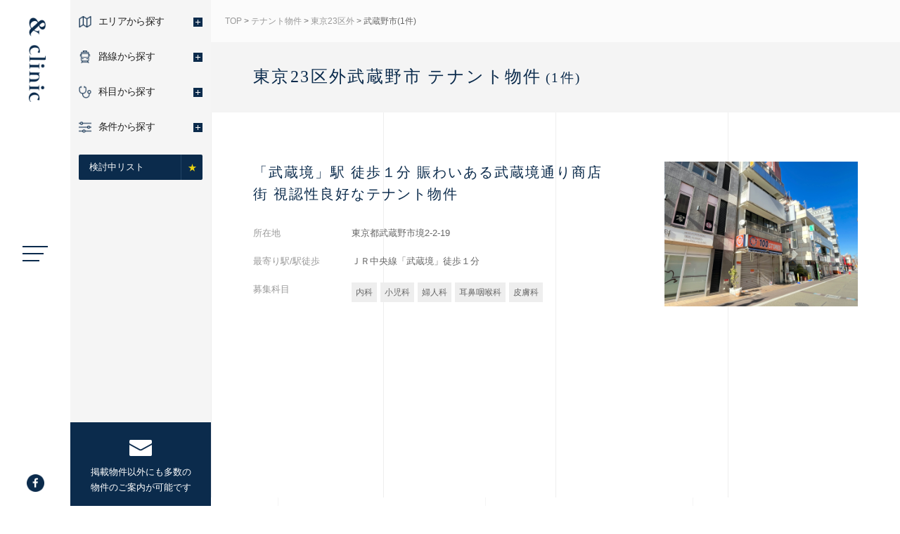

--- FILE ---
content_type: text/html; charset=UTF-8
request_url: https://amp-clinic.com/area/%E6%AD%A6%E8%94%B5%E9%87%8E%E5%B8%82?post_type=tenant
body_size: 9683
content:

<!DOCTYPE HTML>
<html lang="ja">
<head>
<meta charset="UTF-8" />
<meta name="viewport" content="width=device-width, initial-scale=1.0, user-scalable=no" />
<meta name="format-detection" content="telephone=no" />
<title>東京23区外武蔵野市のテナント物件情報 | 医療クリニック専門の不動産エージェント &Clinic</title>
<meta name="Description" content="東京23区外武蔵野市のテナント物件情報 | 医療クリニック専門の不動産エージェントなら&Clinic。医療クリニックの物件情報も掲載しています。" />
<link rel="canonical" href="https://amp-clinic.com/area/%E6%AD%A6%E8%94%B5%E9%87%8E%E5%B8%82?post_type=tenant" />
<link rel="shortcut icon" href="https://amp-clinic.com/favicon.ico">
<link href="https://amp-clinic.com/cms/wp-content/themes/and_clinic/css/reset.css" rel="stylesheet" type="text/css" media="screen and (max-width: 640px)" />
<link href="https://amp-clinic.com/cms/wp-content/themes/and_clinic/css/common.css?1730436858" rel="stylesheet" type="text/css" />
<meta name='robots' content='max-image-preview:large' />
<link rel='dns-prefetch' href='//ajax.googleapis.com' />
<link rel="alternate" type="application/rss+xml" title="医療クリニック専門の不動産エージェント・物件情報 | &amp;clinic &raquo; テナント物件 フィード" href="https://amp-clinic.com/tenant/feed/" />
<style id='wp-img-auto-sizes-contain-inline-css' type='text/css'>
img:is([sizes=auto i],[sizes^="auto," i]){contain-intrinsic-size:3000px 1500px}
/*# sourceURL=wp-img-auto-sizes-contain-inline-css */
</style>
<style id='classic-theme-styles-inline-css' type='text/css'>
/*! This file is auto-generated */
.wp-block-button__link{color:#fff;background-color:#32373c;border-radius:9999px;box-shadow:none;text-decoration:none;padding:calc(.667em + 2px) calc(1.333em + 2px);font-size:1.125em}.wp-block-file__button{background:#32373c;color:#fff;text-decoration:none}
/*# sourceURL=/wp-includes/css/classic-themes.min.css */
</style>
<link rel='stylesheet' id='simple-favorites-css' href='https://amp-clinic.com/cms/wp-content/plugins/favorites/assets/css/favorites.css?ver=2.3.2' type='text/css' media='all' />
<script type="text/javascript" src="//ajax.googleapis.com/ajax/libs/jquery/3.6.0/jquery.min.js" id="jquery-js"></script>
<script type="text/javascript" id="favorites-js-extra">
/* <![CDATA[ */
var favorites_data = {"ajaxurl":"https://amp-clinic.com/cms/wp-admin/admin-ajax.php","nonce":"0bd1cf5573","favorite":"\u691c\u8a0e\u4e2d\u30ea\u30b9\u30c8\u306b\u8ffd\u52a0 \u003Ci class=\"sf-icon-star-empty\"\u003E\u003C/i\u003E","favorited":"\u691c\u8a0e\u4e2d\u30ea\u30b9\u30c8\u304b\u3089\u524a\u9664 \u003Ci class=\"sf-icon-star-full\"\u003E\u003C/i\u003E","includecount":"","indicate_loading":"","loading_text":"Loading","loading_image":"","loading_image_active":"","loading_image_preload":"","cache_enabled":"1","button_options":{"button_type":"custom","custom_colors":true,"box_shadow":false,"include_count":false,"default":{"background_default":false,"border_default":false,"text_default":false,"icon_default":false,"count_default":false},"active":{"background_active":false,"border_active":false,"text_active":false,"icon_active":false,"count_active":false}},"authentication_modal_content":"\u003Cp\u003EPlease login to add favorites.\u003C/p\u003E\u003Cp\u003E\u003Ca href=\"#\" data-favorites-modal-close\u003EDismiss this notice\u003C/a\u003E\u003C/p\u003E","authentication_redirect":"","dev_mode":"","logged_in":"","user_id":"0","authentication_redirect_url":"https://amp-clinic.com/cms/wp-login.php"};
//# sourceURL=favorites-js-extra
/* ]]> */
</script>
<script type="text/javascript" src="https://amp-clinic.com/cms/wp-content/plugins/favorites/assets/js/favorites.min.js?ver=2.3.2" id="favorites-js"></script>
<link href="https://amp-clinic.com/cms/wp-content/themes/and_clinic/css/page.css?1745975558" rel="stylesheet" type="text/css" />
<!-- Google Tag Manager -->
<script>(function(w,d,s,l,i){w[l]=w[l]||[];w[l].push({'gtm.start':
new Date().getTime(),event:'gtm.js'});var f=d.getElementsByTagName(s)[0],
j=d.createElement(s),dl=l!='dataLayer'?'&l='+l:'';j.async=true;j.src=
'https://www.googletagmanager.com/gtm.js?id='+i+dl;f.parentNode.insertBefore(j,f);
})(window,document,'script','dataLayer','GTM-NPZZ22H');</script>
<!-- End Google Tag Manager -->
<style id='global-styles-inline-css' type='text/css'>
:root{--wp--preset--aspect-ratio--square: 1;--wp--preset--aspect-ratio--4-3: 4/3;--wp--preset--aspect-ratio--3-4: 3/4;--wp--preset--aspect-ratio--3-2: 3/2;--wp--preset--aspect-ratio--2-3: 2/3;--wp--preset--aspect-ratio--16-9: 16/9;--wp--preset--aspect-ratio--9-16: 9/16;--wp--preset--color--black: #000000;--wp--preset--color--cyan-bluish-gray: #abb8c3;--wp--preset--color--white: #ffffff;--wp--preset--color--pale-pink: #f78da7;--wp--preset--color--vivid-red: #cf2e2e;--wp--preset--color--luminous-vivid-orange: #ff6900;--wp--preset--color--luminous-vivid-amber: #fcb900;--wp--preset--color--light-green-cyan: #7bdcb5;--wp--preset--color--vivid-green-cyan: #00d084;--wp--preset--color--pale-cyan-blue: #8ed1fc;--wp--preset--color--vivid-cyan-blue: #0693e3;--wp--preset--color--vivid-purple: #9b51e0;--wp--preset--gradient--vivid-cyan-blue-to-vivid-purple: linear-gradient(135deg,rgb(6,147,227) 0%,rgb(155,81,224) 100%);--wp--preset--gradient--light-green-cyan-to-vivid-green-cyan: linear-gradient(135deg,rgb(122,220,180) 0%,rgb(0,208,130) 100%);--wp--preset--gradient--luminous-vivid-amber-to-luminous-vivid-orange: linear-gradient(135deg,rgb(252,185,0) 0%,rgb(255,105,0) 100%);--wp--preset--gradient--luminous-vivid-orange-to-vivid-red: linear-gradient(135deg,rgb(255,105,0) 0%,rgb(207,46,46) 100%);--wp--preset--gradient--very-light-gray-to-cyan-bluish-gray: linear-gradient(135deg,rgb(238,238,238) 0%,rgb(169,184,195) 100%);--wp--preset--gradient--cool-to-warm-spectrum: linear-gradient(135deg,rgb(74,234,220) 0%,rgb(151,120,209) 20%,rgb(207,42,186) 40%,rgb(238,44,130) 60%,rgb(251,105,98) 80%,rgb(254,248,76) 100%);--wp--preset--gradient--blush-light-purple: linear-gradient(135deg,rgb(255,206,236) 0%,rgb(152,150,240) 100%);--wp--preset--gradient--blush-bordeaux: linear-gradient(135deg,rgb(254,205,165) 0%,rgb(254,45,45) 50%,rgb(107,0,62) 100%);--wp--preset--gradient--luminous-dusk: linear-gradient(135deg,rgb(255,203,112) 0%,rgb(199,81,192) 50%,rgb(65,88,208) 100%);--wp--preset--gradient--pale-ocean: linear-gradient(135deg,rgb(255,245,203) 0%,rgb(182,227,212) 50%,rgb(51,167,181) 100%);--wp--preset--gradient--electric-grass: linear-gradient(135deg,rgb(202,248,128) 0%,rgb(113,206,126) 100%);--wp--preset--gradient--midnight: linear-gradient(135deg,rgb(2,3,129) 0%,rgb(40,116,252) 100%);--wp--preset--font-size--small: 13px;--wp--preset--font-size--medium: 20px;--wp--preset--font-size--large: 36px;--wp--preset--font-size--x-large: 42px;--wp--preset--spacing--20: 0.44rem;--wp--preset--spacing--30: 0.67rem;--wp--preset--spacing--40: 1rem;--wp--preset--spacing--50: 1.5rem;--wp--preset--spacing--60: 2.25rem;--wp--preset--spacing--70: 3.38rem;--wp--preset--spacing--80: 5.06rem;--wp--preset--shadow--natural: 6px 6px 9px rgba(0, 0, 0, 0.2);--wp--preset--shadow--deep: 12px 12px 50px rgba(0, 0, 0, 0.4);--wp--preset--shadow--sharp: 6px 6px 0px rgba(0, 0, 0, 0.2);--wp--preset--shadow--outlined: 6px 6px 0px -3px rgb(255, 255, 255), 6px 6px rgb(0, 0, 0);--wp--preset--shadow--crisp: 6px 6px 0px rgb(0, 0, 0);}:where(.is-layout-flex){gap: 0.5em;}:where(.is-layout-grid){gap: 0.5em;}body .is-layout-flex{display: flex;}.is-layout-flex{flex-wrap: wrap;align-items: center;}.is-layout-flex > :is(*, div){margin: 0;}body .is-layout-grid{display: grid;}.is-layout-grid > :is(*, div){margin: 0;}:where(.wp-block-columns.is-layout-flex){gap: 2em;}:where(.wp-block-columns.is-layout-grid){gap: 2em;}:where(.wp-block-post-template.is-layout-flex){gap: 1.25em;}:where(.wp-block-post-template.is-layout-grid){gap: 1.25em;}.has-black-color{color: var(--wp--preset--color--black) !important;}.has-cyan-bluish-gray-color{color: var(--wp--preset--color--cyan-bluish-gray) !important;}.has-white-color{color: var(--wp--preset--color--white) !important;}.has-pale-pink-color{color: var(--wp--preset--color--pale-pink) !important;}.has-vivid-red-color{color: var(--wp--preset--color--vivid-red) !important;}.has-luminous-vivid-orange-color{color: var(--wp--preset--color--luminous-vivid-orange) !important;}.has-luminous-vivid-amber-color{color: var(--wp--preset--color--luminous-vivid-amber) !important;}.has-light-green-cyan-color{color: var(--wp--preset--color--light-green-cyan) !important;}.has-vivid-green-cyan-color{color: var(--wp--preset--color--vivid-green-cyan) !important;}.has-pale-cyan-blue-color{color: var(--wp--preset--color--pale-cyan-blue) !important;}.has-vivid-cyan-blue-color{color: var(--wp--preset--color--vivid-cyan-blue) !important;}.has-vivid-purple-color{color: var(--wp--preset--color--vivid-purple) !important;}.has-black-background-color{background-color: var(--wp--preset--color--black) !important;}.has-cyan-bluish-gray-background-color{background-color: var(--wp--preset--color--cyan-bluish-gray) !important;}.has-white-background-color{background-color: var(--wp--preset--color--white) !important;}.has-pale-pink-background-color{background-color: var(--wp--preset--color--pale-pink) !important;}.has-vivid-red-background-color{background-color: var(--wp--preset--color--vivid-red) !important;}.has-luminous-vivid-orange-background-color{background-color: var(--wp--preset--color--luminous-vivid-orange) !important;}.has-luminous-vivid-amber-background-color{background-color: var(--wp--preset--color--luminous-vivid-amber) !important;}.has-light-green-cyan-background-color{background-color: var(--wp--preset--color--light-green-cyan) !important;}.has-vivid-green-cyan-background-color{background-color: var(--wp--preset--color--vivid-green-cyan) !important;}.has-pale-cyan-blue-background-color{background-color: var(--wp--preset--color--pale-cyan-blue) !important;}.has-vivid-cyan-blue-background-color{background-color: var(--wp--preset--color--vivid-cyan-blue) !important;}.has-vivid-purple-background-color{background-color: var(--wp--preset--color--vivid-purple) !important;}.has-black-border-color{border-color: var(--wp--preset--color--black) !important;}.has-cyan-bluish-gray-border-color{border-color: var(--wp--preset--color--cyan-bluish-gray) !important;}.has-white-border-color{border-color: var(--wp--preset--color--white) !important;}.has-pale-pink-border-color{border-color: var(--wp--preset--color--pale-pink) !important;}.has-vivid-red-border-color{border-color: var(--wp--preset--color--vivid-red) !important;}.has-luminous-vivid-orange-border-color{border-color: var(--wp--preset--color--luminous-vivid-orange) !important;}.has-luminous-vivid-amber-border-color{border-color: var(--wp--preset--color--luminous-vivid-amber) !important;}.has-light-green-cyan-border-color{border-color: var(--wp--preset--color--light-green-cyan) !important;}.has-vivid-green-cyan-border-color{border-color: var(--wp--preset--color--vivid-green-cyan) !important;}.has-pale-cyan-blue-border-color{border-color: var(--wp--preset--color--pale-cyan-blue) !important;}.has-vivid-cyan-blue-border-color{border-color: var(--wp--preset--color--vivid-cyan-blue) !important;}.has-vivid-purple-border-color{border-color: var(--wp--preset--color--vivid-purple) !important;}.has-vivid-cyan-blue-to-vivid-purple-gradient-background{background: var(--wp--preset--gradient--vivid-cyan-blue-to-vivid-purple) !important;}.has-light-green-cyan-to-vivid-green-cyan-gradient-background{background: var(--wp--preset--gradient--light-green-cyan-to-vivid-green-cyan) !important;}.has-luminous-vivid-amber-to-luminous-vivid-orange-gradient-background{background: var(--wp--preset--gradient--luminous-vivid-amber-to-luminous-vivid-orange) !important;}.has-luminous-vivid-orange-to-vivid-red-gradient-background{background: var(--wp--preset--gradient--luminous-vivid-orange-to-vivid-red) !important;}.has-very-light-gray-to-cyan-bluish-gray-gradient-background{background: var(--wp--preset--gradient--very-light-gray-to-cyan-bluish-gray) !important;}.has-cool-to-warm-spectrum-gradient-background{background: var(--wp--preset--gradient--cool-to-warm-spectrum) !important;}.has-blush-light-purple-gradient-background{background: var(--wp--preset--gradient--blush-light-purple) !important;}.has-blush-bordeaux-gradient-background{background: var(--wp--preset--gradient--blush-bordeaux) !important;}.has-luminous-dusk-gradient-background{background: var(--wp--preset--gradient--luminous-dusk) !important;}.has-pale-ocean-gradient-background{background: var(--wp--preset--gradient--pale-ocean) !important;}.has-electric-grass-gradient-background{background: var(--wp--preset--gradient--electric-grass) !important;}.has-midnight-gradient-background{background: var(--wp--preset--gradient--midnight) !important;}.has-small-font-size{font-size: var(--wp--preset--font-size--small) !important;}.has-medium-font-size{font-size: var(--wp--preset--font-size--medium) !important;}.has-large-font-size{font-size: var(--wp--preset--font-size--large) !important;}.has-x-large-font-size{font-size: var(--wp--preset--font-size--x-large) !important;}
/*# sourceURL=global-styles-inline-css */
</style>
</head>
<body>
<!-- Google Tag Manager (noscript) -->
<noscript><iframe src="https://www.googletagmanager.com/ns.html?id=GTM-NPZZ22H"
height="0" width="0" style="display:none;visibility:hidden"></iframe></noscript>
<!-- End Google Tag Manager (noscript) -->
<div id="wrap">
<a name="top" id="top"></a>
<header>
	<nav>
		<div id="logo"><a href="https://amp-clinic.com/">&Clinic</a></div>
        <div id="header_menu" class="menu-btn"><a class="btn-open" href="javascript:void(0)"><span></span><span></span><span></span></a></div>
        	<div id="header_facebook"><a href="https://www.facebook.com/%E3%82%A2%E3%83%B3%E3%83%89%E3%82%AF%E3%83%AA%E3%83%8B%E3%83%83%E3%82%AF-100789456297401" target="_blank">facebook</a></div>
	</nav>
	

</header>

<div id="head_contact"><a href="https://amp-clinic.com/contact" class="font_min"><span>不動産のことはお気軽に<br>お問い合わせください<br>TEL：03-5411-7504</span></a></div>
<style>
	#head_contact {
		display: none;
	}
</style>
<div id="side_menu">
	<div id="side_menu_box">
	<div class="sp_button">条件から絞り込む<span class="sp_icon"></span></div>
	<ul>
		<li class="area">
			<div class="open_button"><span class="icon"></span>エリアから探す<span class="plus"></span></div>
			<ol class="ori">
				<li><a href="https://amp-clinic.com/area/tokyo?post_type=tenant">東京23区(32)</a></li><li class="child"><a href="https://amp-clinic.com/area/%e5%a4%a7%e7%94%b0%e5%8c%ba?post_type=tenant">大田区(5)</a></li><li class="child"><a href="https://amp-clinic.com/area/%e5%8c%97%e5%8c%ba?post_type=tenant">北区(2)</a></li><li class="child"><a href="https://amp-clinic.com/area/%e5%93%81%e5%b7%9d%e5%8c%ba?post_type=tenant">品川区(2)</a></li><li class="child"><a href="https://amp-clinic.com/area/%e6%b8%8b%e8%b0%b7%e5%8c%ba?post_type=tenant">渋谷区(1)</a></li><li class="child"><a href="https://amp-clinic.com/area/%e6%9d%89%e4%b8%a6%e5%8c%ba?post_type=tenant">杉並区(2)</a></li><li class="child"><a href="https://amp-clinic.com/area/%e4%b8%96%e7%94%b0%e8%b0%b7%e5%8c%ba?post_type=tenant">世田谷区(6)</a></li><li class="child"><a href="https://amp-clinic.com/area/%e5%8d%83%e4%bb%a3%e7%94%b0%e5%8c%ba?post_type=tenant">千代田区(1)</a></li><li class="child"><a href="https://amp-clinic.com/area/%e4%b8%ad%e5%a4%ae%e5%8c%ba?post_type=tenant">中央区(1)</a></li><li class="child"><a href="https://amp-clinic.com/area/%e8%b1%8a%e5%b3%b6%e5%8c%ba?post_type=tenant">豊島区(4)</a></li><li class="child"><a href="https://amp-clinic.com/area/%e4%b8%ad%e9%87%8e%e5%8c%ba?post_type=tenant">中野区(1)</a></li><li class="child"><a href="https://amp-clinic.com/area/%e6%b8%af%e5%8c%ba?post_type=tenant">港区(3)</a></li><li class="child"><a href="https://amp-clinic.com/area/%e7%9b%ae%e9%bb%92%e5%8c%ba?post_type=tenant">目黒区(3)</a></li><li><a href="https://amp-clinic.com/area/tokyo_city?post_type=tenant">東京23区外(10)</a></li><li class="child"><a href="https://amp-clinic.com/area/%e5%b0%8f%e9%87%91%e4%ba%95%e5%b8%82?post_type=tenant">小金井市(1)</a></li><li class="child"><a href="https://amp-clinic.com/area/%e7%ab%8b%e5%b7%9d%e5%b8%82?post_type=tenant">立川市(1)</a></li><li class="child"><a href="https://amp-clinic.com/area/%e5%a4%9a%e6%91%a9%e5%b8%82?post_type=tenant">多摩市(2)</a></li><li class="child"><a href="https://amp-clinic.com/area/%e8%aa%bf%e5%b8%83%e5%b8%82?post_type=tenant">調布市(2)</a></li><li class="child"><a href="https://amp-clinic.com/area/%e6%9d%b1%e5%a4%a7%e5%92%8c%e5%b8%82?post_type=tenant">東大和市(2)</a></li><li class="child"><a href="https://amp-clinic.com/area/%e4%b8%89%e9%b7%b9%e5%b8%82?post_type=tenant">三鷹市(2)</a></li><li class="child"><a href="https://amp-clinic.com/area/%e6%ad%a6%e8%94%b5%e9%87%8e%e5%b8%82?post_type=tenant">武蔵野市(1)</a></li><li><a href="https://amp-clinic.com/area/kanagawa?post_type=tenant">神奈川県(1)</a></li><li class="child"><a href="https://amp-clinic.com/area/%e6%a8%aa%e6%b5%9c%e5%b8%82%e6%b8%af%e5%8c%97%e5%8c%ba?post_type=tenant">横浜市港北区(1)</a></li>			</ol>
		</li>
		<li class="rosen">
			<div class="open_button"><span class="icon"></span>路線から探す<span class="plus"></span></div>
			<ol class="ori">
								<div class="ori_rosen">
					<div class="open_button2">東京の路線<span class="plus"></span></div>
					<ol class="ori2">
						<div class="ori_rosen_grand"><div class="open_button3">JR山手線(6)<span class="plus"></span></div><ol class="ori3"><li class="child"><a href="https://amp-clinic.com/line/%e6%96%b0%e6%a9%8b-jr%e5%b1%b1%e6%89%8b%e7%b7%9a?post_type=tenant">新橋(1)</a></li><li class="child"><a href="https://amp-clinic.com/line/%e4%ba%94%e5%8f%8d%e7%94%b0-jr%e5%b1%b1%e6%89%8b%e7%b7%9a?post_type=tenant">五反田(1)</a></li><li class="child"><a href="https://amp-clinic.com/line/%e6%b8%8b%e8%b0%b7-jr%e5%b1%b1%e6%89%8b%e7%b7%9a?post_type=tenant">渋谷(1)</a></li><li class="child"><a href="https://amp-clinic.com/line/%e6%b1%a0%e8%a2%8b-jr%e5%b1%b1%e6%89%8b%e7%b7%9a?post_type=tenant">池袋(3)</a></li></ol></div><div class="ori_rosen_grand"><div class="open_button3">JR中央線(6)<span class="plus"></span></div><ol class="ori3"><li class="child"><a href="https://amp-clinic.com/line/%e9%ab%98%e5%86%86%e5%af%ba-jr%e4%b8%ad%e5%a4%ae%e7%b7%9a?post_type=tenant">高円寺(1)</a></li><li class="child"><a href="https://amp-clinic.com/line/%e8%a5%bf%e8%8d%bb%e7%aa%aa-jr%e4%b8%ad%e5%a4%ae%e7%b7%9a?post_type=tenant">西荻窪(1)</a></li><li class="child"><a href="https://amp-clinic.com/line/%e4%b8%89%e9%b7%b9-jr%e4%b8%ad%e5%a4%ae%e7%b7%9a?post_type=tenant">三鷹(2)</a></li><li class="child"><a href="https://amp-clinic.com/line/%e6%ad%a6%e8%94%b5%e5%a2%83-jr%e4%b8%ad%e5%a4%ae%e7%b7%9a?post_type=tenant">武蔵境(1)</a></li><li class="child"><a href="https://amp-clinic.com/line/%e6%9d%b1%e5%b0%8f%e9%87%91%e4%ba%95-jr%e4%b8%ad%e5%a4%ae%e7%b7%9a?post_type=tenant">東小金井(1)</a></li></ol></div><div class="ori_rosen_grand"><div class="open_button3">JR総武線(1)<span class="plus"></span></div><ol class="ori3"><li class="child"><a href="https://amp-clinic.com/line/%e5%b8%82%e3%82%b1%e8%b0%b7-jr%e7%b7%8f%e6%ad%a6%e7%b7%9a?post_type=tenant">市ケ谷(1)</a></li></ol></div><div class="ori_rosen_grand"><div class="open_button3">JR京浜東北線(3)<span class="plus"></span></div><ol class="ori3"><li class="child"><a href="https://amp-clinic.com/line/%e8%b5%a4%e7%be%bd-jr%e4%ba%ac%e6%b5%9c%e6%9d%b1%e5%8c%97%e7%b7%9a?post_type=tenant">赤羽(1)</a></li><li class="child"><a href="https://amp-clinic.com/line/%e7%8e%8b%e5%ad%90-jr%e4%ba%ac%e6%b5%9c%e6%9d%b1%e5%8c%97%e7%b7%9a?post_type=tenant">王子(1)</a></li><li class="child"><a href="https://amp-clinic.com/line/%e8%92%b2%e7%94%b0-jr%e4%ba%ac%e6%b5%9c%e6%9d%b1%e5%8c%97%e7%b7%9a?post_type=tenant">蒲田(1)</a></li></ol></div><div class="ori_rosen_grand"><div class="open_button3">JR埼京線(5)<span class="plus"></span></div><ol class="ori3"><li class="child"><a href="https://amp-clinic.com/line/%e6%b8%8b%e8%b0%b7-jr%e5%9f%bc%e4%ba%ac%e7%b7%9a?post_type=tenant">渋谷(1)</a></li><li class="child"><a href="https://amp-clinic.com/line/%e6%b1%a0%e8%a2%8b-jr%e5%9f%bc%e4%ba%ac%e7%b7%9a?post_type=tenant">池袋(3)</a></li><li class="child"><a href="https://amp-clinic.com/line/%e8%b5%a4%e7%be%bd-jr%e5%9f%bc%e4%ba%ac%e7%b7%9a?post_type=tenant">赤羽(1)</a></li></ol></div><div class="ori_rosen_grand"><div class="open_button3">JR高崎線(1)<span class="plus"></span></div><ol class="ori3"><li class="child"><a href="https://amp-clinic.com/line/%e8%b5%a4%e7%be%bd-jr%e9%ab%98%e5%b4%8e%e7%b7%9a?post_type=tenant">赤羽(1)</a></li></ol></div><div class="ori_rosen_grand"><div class="open_button3">湘南新宿ライン(2)<span class="plus"></span></div><ol class="ori3"><li class="child"><a href="https://amp-clinic.com/line/%e6%b1%a0%e8%a2%8b-%e6%b9%98%e5%8d%97%e6%96%b0%e5%ae%bf%e3%83%a9%e3%82%a4%e3%83%b3?post_type=tenant">池袋(2)</a></li></ol></div><div class="ori_rosen_grand"><div class="open_button3">東京メトロ有楽町線(4)<span class="plus"></span></div><ol class="ori3"><li class="child"><a href="https://amp-clinic.com/line/%e5%8d%83%e5%b7%9d-%e6%9d%b1%e4%ba%ac%e3%83%a1%e3%83%88%e3%83%ad%e6%9c%89%e6%a5%bd%e7%94%ba%e7%b7%9a?post_type=tenant">千川(1)</a></li><li class="child"><a href="https://amp-clinic.com/line/%e6%b1%a0%e8%a2%8b-%e6%9d%b1%e4%ba%ac%e3%83%a1%e3%83%88%e3%83%ad%e6%9c%89%e6%a5%bd%e7%94%ba%e7%b7%9a?post_type=tenant">池袋(3)</a></li></ol></div><div class="ori_rosen_grand"><div class="open_button3">東京メトロ丸ノ内方南支線(1)<span class="plus"></span></div><ol class="ori3"><li class="child"><a href="https://amp-clinic.com/line/%e4%b8%ad%e9%87%8e%e6%96%b0%e6%a9%8b?post_type=tenant">中野新橋(1)</a></li></ol></div><div class="ori_rosen_grand"><div class="open_button3">東京メトロ丸ノ内線(4)<span class="plus"></span></div><ol class="ori3"><li class="child"><a href="https://amp-clinic.com/line/%e6%b1%a0%e8%a2%8b-%e6%9d%b1%e4%ba%ac%e3%83%a1%e3%83%88%e3%83%ad%e4%b8%b8%e3%83%8e%e5%86%85%e7%b7%9a?post_type=tenant">池袋(3)</a></li><li class="child"><a href="https://amp-clinic.com/line/%e9%8a%80%e5%ba%a7-%e6%9d%b1%e4%ba%ac%e3%83%a1%e3%83%88%e3%83%ad%e4%b8%b8%e3%83%8e%e5%86%85%e7%b7%9a?post_type=tenant">銀座(1)</a></li></ol></div><div class="ori_rosen_grand"><div class="open_button3">東京メトロ日比谷線(2)<span class="plus"></span></div><ol class="ori3"><li class="child"><a href="https://amp-clinic.com/line/%e6%9d%b1%e9%8a%80%e5%ba%a7-%e6%9d%b1%e4%ba%ac%e3%83%a1%e3%83%88%e3%83%ad%e6%97%a5%e6%af%94%e8%b0%b7%e7%b7%9a?post_type=tenant">東銀座(1)</a></li><li class="child"><a href="https://amp-clinic.com/line/%e9%8a%80%e5%ba%a7-%e6%9d%b1%e4%ba%ac%e3%83%a1%e3%83%88%e3%83%ad%e6%97%a5%e6%af%94%e8%b0%b7%e7%b7%9a?post_type=tenant">銀座(1)</a></li><li class="child"><a href="https://amp-clinic.com/line/%e5%85%ad%e6%9c%ac%e6%9c%a8-%e6%9d%b1%e4%ba%ac%e3%83%a1%e3%83%88%e3%83%ad%e6%97%a5%e6%af%94%e8%b0%b7%e7%b7%9a?post_type=tenant">六本木(1)</a></li></ol></div><div class="ori_rosen_grand"><div class="open_button3">東京メトロ銀座線(2)<span class="plus"></span></div><ol class="ori3"><li class="child"><a href="https://amp-clinic.com/line/%e9%8a%80%e5%ba%a7-%e6%9d%b1%e4%ba%ac%e3%83%a1%e3%83%88%e3%83%ad%e9%8a%80%e5%ba%a7%e7%b7%9a?post_type=tenant">銀座(1)</a></li><li class="child"><a href="https://amp-clinic.com/line/%e5%a4%96%e8%8b%91%e5%89%8d-%e6%9d%b1%e4%ba%ac%e3%83%a1%e3%83%88%e3%83%ad%e9%8a%80%e5%ba%a7%e7%b7%9a?post_type=tenant">外苑前(1)</a></li></ol></div><div class="ori_rosen_grand"><div class="open_button3">東京メトロ副都心線(3)<span class="plus"></span></div><ol class="ori3"><li class="child"><a href="https://amp-clinic.com/line/%e6%b1%a0%e8%a2%8b-%e6%9d%b1%e4%ba%ac%e3%83%a1%e3%83%88%e3%83%ad%e5%89%af%e9%83%bd%e5%bf%83%e7%b7%9a?post_type=tenant">池袋(3)</a></li></ol></div><div class="ori_rosen_grand"><div class="open_button3">都営大江戸線(2)<span class="plus"></span></div><ol class="ori3"><li class="child"><a href="https://amp-clinic.com/line/%e7%af%89%e5%9c%b0%e5%b8%82%e5%a0%b4-%e9%83%bd%e5%96%b6%e5%a4%a7%e6%b1%9f%e6%88%b8%e7%b7%9a?post_type=tenant">築地市場(1)</a></li><li class="child"><a href="https://amp-clinic.com/line/%e6%b1%90%e7%95%99-%e9%83%bd%e5%96%b6%e5%a4%a7%e6%b1%9f%e6%88%b8%e7%b7%9a?post_type=tenant">汐留(1)</a></li><li class="child"><a href="https://amp-clinic.com/line/%e5%85%ad%e6%9c%ac%e6%9c%a8-%e9%83%bd%e5%96%b6%e5%a4%a7%e6%b1%9f%e6%88%b8%e7%b7%9a?post_type=tenant">六本木(1)</a></li></ol></div><div class="ori_rosen_grand"><div class="open_button3">都営浅草線(2)<span class="plus"></span></div><ol class="ori3"><li class="child"><a href="https://amp-clinic.com/line/%e6%9d%b1%e9%8a%80%e5%ba%a7-%e9%83%bd%e5%96%b6%e6%b5%85%e8%8d%89%e7%b7%9a?post_type=tenant">東銀座(1)</a></li><li class="child"><a href="https://amp-clinic.com/line/%e9%a6%ac%e8%be%bc-%e9%83%bd%e5%96%b6%e6%b5%85%e8%8d%89%e7%b7%9a?post_type=tenant">馬込(1)</a></li></ol></div><div class="ori_rosen_grand"><div class="open_button3">東急東横線(5)<span class="plus"></span></div><ol class="ori3"><li class="child"><a href="https://amp-clinic.com/line/%e7%a5%90%e5%a4%a9%e5%af%ba-%e6%9d%b1%e6%80%a5%e6%9d%b1%e6%a8%aa%e7%b7%9a?post_type=tenant">祐天寺(1)</a></li><li class="child"><a href="https://amp-clinic.com/line/%e5%ad%a6%e8%8a%b8%e5%a4%a7%e5%ad%a6-%e6%9d%b1%e6%80%a5%e6%9d%b1%e6%a8%aa%e7%b7%9a?post_type=tenant">学芸大学(1)</a></li><li class="child"><a href="https://amp-clinic.com/line/%e9%83%bd%e7%ab%8b%e5%a4%a7%e5%ad%a6-%e6%9d%b1%e6%80%a5%e6%9d%b1%e6%a8%aa%e7%b7%9a?post_type=tenant">都立大学(1)</a></li><li class="child"><a href="https://amp-clinic.com/line/%e7%94%b0%e5%9c%92%e8%aa%bf%e5%b8%83-%e6%9d%b1%e6%80%a5%e6%9d%b1%e6%a8%aa%e7%b7%9a?post_type=tenant">田園調布(2)</a></li></ol></div><div class="ori_rosen_grand"><div class="open_button3">東急池上線(2)<span class="plus"></span></div><ol class="ori3"><li class="child"><a href="https://amp-clinic.com/line/%e4%ba%94%e5%8f%8d%e7%94%b0-%e6%9d%b1%e6%80%a5%e6%b1%a0%e4%b8%8a%e7%b7%9a?post_type=tenant">五反田(1)</a></li><li class="child"><a href="https://amp-clinic.com/line/%e8%92%b2%e7%94%b0-%e6%9d%b1%e6%80%a5%e6%b1%a0%e4%b8%8a%e7%b7%9a?post_type=tenant">蒲田(1)</a></li></ol></div><div class="ori_rosen_grand"><div class="open_button3">東急目黒線(1)<span class="plus"></span></div><ol class="ori3"><li class="child"><a href="https://amp-clinic.com/line/%e6%ad%a6%e8%94%b5%e5%b0%8f%e5%b1%b1-%e6%9d%b1%e6%80%a5%e7%9b%ae%e9%bb%92%e7%b7%9a?post_type=tenant">武蔵小山(1)</a></li></ol></div><div class="ori_rosen_grand"><div class="open_button3">西武池袋線(2)<span class="plus"></span></div><ol class="ori3"><li class="child"><a href="https://amp-clinic.com/line/%e6%b1%a0%e8%a2%8b-%e8%a5%bf%e6%ad%a6%e6%b1%a0%e8%a2%8b%e7%b7%9a?post_type=tenant">池袋(2)</a></li></ol></div><div class="ori_rosen_grand"><div class="open_button3">西武拝島線(3)<span class="plus"></span></div><ol class="ori3"><li class="child"><a href="https://amp-clinic.com/line/%e6%9d%b1%e5%a4%a7%e5%92%8c%e5%b8%82-%e8%a5%bf%e6%ad%a6%e6%9c%89%e6%a5%bd%e7%94%ba%e7%b7%9a?post_type=tenant">東大和市(1)</a></li><li class="child"><a href="https://amp-clinic.com/line/%e7%8e%89%e5%b7%9d%e4%b8%8a%e6%b0%b4-%e8%a5%bf%e6%ad%a6%e6%9c%89%e6%a5%bd%e7%94%ba%e7%b7%9a?post_type=tenant">玉川上水(2)</a></li></ol></div><div class="ori_rosen_grand"><div class="open_button3">京王線(4)<span class="plus"></span></div><ol class="ori3"><li class="child"><a href="https://amp-clinic.com/line/%e4%b8%8a%e5%8c%97%e6%b2%a2-%e4%ba%ac%e7%8e%8b%e7%b7%9a?post_type=tenant">上北沢(1)</a></li><li class="child"><a href="https://amp-clinic.com/line/%e4%bb%99%e5%b7%9d-%e4%ba%ac%e7%8e%8b%e7%b7%9a?post_type=tenant">仙川(1)</a></li><li class="child"><a href="https://amp-clinic.com/line/%e8%aa%bf%e5%b8%83-%e4%ba%ac%e7%8e%8b%e7%b7%9a?post_type=tenant">調布(1)</a></li><li class="child"><a href="https://amp-clinic.com/line/%e8%81%96%e8%b9%9f%e6%a1%9c%e3%83%b6%e4%b8%98-%e4%ba%ac%e7%8e%8b%e7%b7%9a?post_type=tenant">聖蹟桜ヶ丘(1)</a></li></ol></div><div class="ori_rosen_grand"><div class="open_button3">京王井の頭線(3)<span class="plus"></span></div><ol class="ori3"><li class="child"><a href="https://amp-clinic.com/line/%e6%b8%8b%e8%b0%b7-%e4%ba%ac%e7%8e%8b%e4%ba%95%e3%81%ae%e9%a0%ad%e7%b7%9a?post_type=tenant">渋谷(1)</a></li><li class="child"><a href="https://amp-clinic.com/line/%e4%b8%8b%e5%8c%97%e6%b2%a2-%e4%ba%ac%e7%8e%8b%e4%ba%95%e3%81%ae%e9%a0%ad%e7%b7%9a?post_type=tenant">下北沢(2)</a></li></ol></div><div class="ori_rosen_grand"><div class="open_button3">京王相模原線(1)<span class="plus"></span></div><ol class="ori3"><li class="child"><a href="https://amp-clinic.com/line/%e4%ba%ac%e7%8e%8b%e5%a4%9a%e6%91%a9%e3%82%bb%e3%83%b3%e3%82%bf%e3%83%bc-%e4%ba%ac%e7%8e%8b%e7%9b%b8%e6%a8%a1%e5%8e%9f%e7%b7%9a?post_type=tenant">京王多摩センター(1)</a></li></ol></div><div class="ori_rosen_grand"><div class="open_button3">小田急小田原線(2)<span class="plus"></span></div><ol class="ori3"><li class="child"><a href="https://amp-clinic.com/line/%e4%b8%8b%e5%8c%97%e6%b2%a2-%e5%b0%8f%e7%94%b0%e6%80%a5%e5%b0%8f%e7%94%b0%e5%8e%9f%e7%b7%9a?post_type=tenant">下北沢(1)</a></li><li class="child"><a href="https://amp-clinic.com/line/%e6%88%90%e5%9f%8e%e5%ad%a6%e5%9c%92%e5%89%8d-%e5%b0%8f%e7%94%b0%e6%80%a5%e5%b0%8f%e7%94%b0%e5%8e%9f%e7%b7%9a?post_type=tenant">成城学園前(1)</a></li></ol></div><div class="ori_rosen_grand"><div class="open_button3">小田急多摩線(1)<span class="plus"></span></div><ol class="ori3"><li class="child"><a href="https://amp-clinic.com/line/%e5%b0%8f%e7%94%b0%e6%80%a5%e5%a4%9a%e6%91%a9%e3%82%bb%e3%83%b3%e3%82%bf%e3%83%bc?post_type=tenant">小田急多摩センター(1)</a></li></ol></div><div class="ori_rosen_grand"><div class="open_button3">京急本線(1)<span class="plus"></span></div><ol class="ori3"><li class="child"><a href="https://amp-clinic.com/line/%e5%b9%b3%e5%92%8c%e5%b3%b6?post_type=tenant">平和島(1)</a></li></ol></div><div class="ori_rosen_grand"><div class="open_button3">東武東上線(2)<span class="plus"></span></div><ol class="ori3"><li class="child"><a href="https://amp-clinic.com/line/%e6%b1%a0%e8%a2%8b-%e6%9d%b1%e6%ad%a6%e6%9d%b1%e4%b8%8a%e7%b7%9a?post_type=tenant">池袋(2)</a></li></ol></div><div class="ori_rosen_grand"><div class="open_button3">多摩モノレール(1)<span class="plus"></span></div><ol class="ori3"><li class="child"><a href="https://amp-clinic.com/line/%e7%8e%89%e5%b7%9d%e4%b8%8a%e6%b0%b4-%e5%a4%9a%e6%91%a9%e3%83%a2%e3%83%8e%e3%83%ac%e3%83%bc%e3%83%ab?post_type=tenant">玉川上水(1)</a></li></ol></div>					</ol>
				</div>
								
				
								<div class="ori_rosen">
					<div class="open_button2">神奈川の路線<span class="plus"></span></div>
					<ol class="ori2">
						<div class="ori_rosen_grand"><div class="open_button3">東急東横線(1)<span class="plus"></span></div><ol class="ori3"><li class="child"><a href="https://amp-clinic.com/line_kanagawa/%e5%a4%a7%e5%80%89%e5%b1%b1?post_type=tenant">大倉山(1)</a></li></ol></div>					</ol>
				</div>
								
								
							</ol>
		</li>
		<li class="kamoku">
			<div class="open_button"><span class="icon"></span>科目から探す<span class="plus"></span></div>
			<ol class="ori">
				<li><a href="https://amp-clinic.com/subject/biyougeka?post_type=tenant">美容外科(3)</a></li><li><a href="https://amp-clinic.com/subject/%e5%a4%96%e7%a7%91?post_type=tenant">外科(3)</a></li><li><a href="https://amp-clinic.com/subject/hinyoukika?post_type=tenant">泌尿器科(5)</a></li><li><a href="https://amp-clinic.com/subject/%e5%bd%a2%e6%88%90%e5%a4%96%e7%a7%91?post_type=tenant">形成外科(4)</a></li><li><a href="https://amp-clinic.com/subject/jibiinkouka?post_type=tenant">耳鼻咽喉科(5)</a></li><li><a href="https://amp-clinic.com/subject/%e3%83%aa%e3%83%90%e3%83%93%e3%83%aa%e3%83%86%e3%83%bc%e3%82%b7%e3%83%a7%e3%83%b3%e7%a7%91?post_type=tenant">リバビリテーション科(1)</a></li><li><a href="https://amp-clinic.com/subject/ganka?post_type=tenant">眼科(6)</a></li><li><a href="https://amp-clinic.com/subject/%e6%88%90%e7%b4%84%e6%b8%88%e3%81%bf?post_type=tenant">成約済み(36)</a></li><li><a href="https://amp-clinic.com/subject/sanhujinka?post_type=tenant">産婦人科(1)</a></li><li><a href="https://amp-clinic.com/subject/hujinka?post_type=tenant">婦人科(5)</a></li><li><a href="https://amp-clinic.com/subject/naika?post_type=tenant">内科(6)</a></li><li><a href="https://amp-clinic.com/subject/%e7%b2%be%e7%a5%9e%e7%a7%91?post_type=tenant">精神科(3)</a></li><li><a href="https://amp-clinic.com/subject/seikeigeka?post_type=tenant">整形外科(3)</a></li><li><a href="https://amp-clinic.com/subject/other?post_type=tenant">その他(6)</a></li><li><a href="https://amp-clinic.com/subject/noushinkeigeka?post_type=tenant">脳神経外科(3)</a></li><li><a href="https://amp-clinic.com/subject/shika?post_type=tenant">歯科(5)</a></li><li><a href="https://amp-clinic.com/subject/shounika?post_type=tenant">小児科(5)</a></li><li><a href="https://amp-clinic.com/subject/shinryounaika?post_type=tenant">心療内科(3)</a></li><li><a href="https://amp-clinic.com/subject/hihuka?post_type=tenant">皮膚科(6)</a></li>			</ol>
		</li>
		<li class="joken">
			<div class="open_button"><span class="icon"></span>条件から探す<span class="plus"></span></div>
			<ol class="ori">
				<li><a href="https://amp-clinic.com/conditions/%e9%a7%85%e8%bf%91%e3%81%8f?post_type=tenant">駅近く(26)</a></li><li><a href="https://amp-clinic.com/conditions/%e5%b1%85%e6%8a%9c%e3%81%8d%e7%89%a9%e4%bb%b6?post_type=tenant">居抜き物件(2)</a></li><li><a href="https://amp-clinic.com/conditions/1%e9%9a%8e%e7%89%a9%e4%bb%b6?post_type=tenant">1階物件(19)</a></li><li><a href="https://amp-clinic.com/conditions/%e3%83%89%e3%83%a9%e3%83%83%e3%82%b0%e3%82%b9%e3%83%88%e3%82%a2%e4%bd%b5%e8%a8%ad?post_type=tenant">ドラッグストア併設(1)</a></li><li><a href="https://amp-clinic.com/conditions/%e4%bd%8f%e5%ae%85%e8%a1%97?post_type=tenant">住宅街(7)</a></li><li><a href="https://amp-clinic.com/conditions/%e9%a7%90%e8%bb%8a%e5%a0%b4%e4%bb%98%e3%81%8d?post_type=tenant">駐車場付き(1)</a></li>			</ol>
		</li>
		<div class="wish_list_button"><a href="https://amp-clinic.com/wish_list"><i class="sf-icon-star-empty"></i> 検討中リスト</a></div>
	</ul>
	<div class="side_contact_button"><a href="https://amp-clinic.com/contact">掲載物件以外にも多数の<br>物件のご案内が可能です</a></div>
	</div>
</div>


<script type="text/javascript">
$(document).ready(function(){
  $('#side_menu .sp_button').click(function() {
    $(this).closest('#side_menu').find('ul').slideToggle('normal');
    $(this).toggleClass('selected');
  });	
  $('#side_menu .open_button').click(function() {
    $(this).closest('#side_menu ul li').find('.ori').slideToggle('normal');
    $(this).toggleClass('selected');
  });
  $('#side_menu .open_button2').click(function() {
    $(this).closest('#side_menu ul li .ori_rosen').find('.ori2').slideToggle('normal');
    $(this).toggleClass('selected');
  });
  $('#side_menu .open_button3').click(function() {
    $(this).closest('#side_menu ul li .ori_rosen_grand').find('.ori3').slideToggle('normal');
    $(this).toggleClass('selected');
  });
});
</script>	
<div id="menu_cont">


<section class="top_section section_property">
<div class="pankuzu mb0"><a href="https://amp-clinic.com/">TOP</a> > <a href="https://amp-clinic.com/tenant">テナント物件</a> > <a href="https://amp-clinic.com/area/tokyo_city?post_type=tenant">東京23区外</a>  > 武蔵野市(1件)</div>
<div class="page_title_text"><h1>東京23区外武蔵野市 テナント物件<span class="number">(1件)</span></h1></div>

	<div class="property_list">
		<ul>
								<li class="scroll_fadein">
			<a href="https://amp-clinic.com/tenant/5313">
				<div class="list_box clearfix">
				<div class="photo"><div class="photo_box" style="background-image: url(https://amp-clinic.com/cms/wp-content/uploads/2025/12/temusashisakai02-scaled.jpg);"></div></div>
				<div class="text">
					<h2>「武蔵境」駅 徒歩１分 賑わいある武蔵境通り商店街 視認性良好なテナント物件</h2>
					<div class="exp"></div>
					<table class="info">
												<tr>
							<th>所在地</th>
							<td>東京都武蔵野市境2-2-19</td>
						</tr>
																		<tr>
							<th>最寄り駅/駅徒歩</th>
							<td>ＪＲ中央線「武蔵境」徒歩１分</td>
						</tr>
												<tr>
							<th>募集科目</th>
							<td>
								<ol>
									<li>内科</li><li>小児科</li><li>婦人科</li><li>耳鼻咽喉科</li><li>皮膚科</li>								</ol>
							</td>
						</tr>
					</table>
				</div>
								</div>
			</a>
			</li>								</ul>
	</div>
	<div class="page_navi"></div>
</section>

<section class="contact_area  scroll_fadein">
<div class="contents">
	<div class="title_center">
		<div class="english_subtitle">Contact</div>
		<h2>クリニック向け物件のお問い合わせ</h2>
	</div>
	<div class="contact_text2"><p>オーナー様の希望により非公開にしている物件も多数ございます。お探しの条件がございましたら、まずはご相談ください。<br />
クリニック物件を専門に扱う&Clinicだからこそできるご提案をいたします。WEBかお電話にてお気軽にお問い合わせください。<br />
お問い合わせ内容の確認後、担当よりご連絡させていただきます。</p></div>	<div class="button_area">
		<div class="contact_button2"><a href="https://amp-clinic.com/contact">WEBから問い合わせる</a></div>
		<div class="phone_button"><a href="tel:0354117504"><span class="phone_text">お電話にて問い合わせる</span><span class="phone_icon"></span>03-5411-7504</a></div>
	</div>
</div>
</section>
<footer class="section_property">
	<div id="footer_wrap" class="clearfix">
		<div id="footer_menu">
			<ul>
				<li><a href="https://amp-clinic.com/">トップページ</a></li>
				<li><a href="https://amp-clinic.com/service">サービス</a></li>
				<li><a href="https://amp-clinic.com/mall">物件情報</a></li>
				<li><a href="https://amp-clinic.com/works">導入事例</a></li>
				<li><a href="https://amp-clinic.com/column">コラム</a></li>
				<li><a href="https://amp-clinic.com/company">会社案内</a></li>
				<li><a href="https://amp-clinic.com/contact">お問い合わせ</a></li>
			</ul>
		</div>
	</div>
	<div id="copyright">copyright &Clinic All rights reserved.</div>
</footer>

</div>

<div class="overlay">
    <div class="menu">
		<div class="close"><span></span><span></span></div>
	    <div class="box">
        <ul>
            <li><a href="https://amp-clinic.com/service">エージェントサービス</a></li>
			<li><a href="https://amp-clinic.com/mall">メディカルモール物件</a></li>
			<li><a href="https://amp-clinic.com/tenant">テナント物件</a></li>
			<li><a href="https://amp-clinic.com/private">非公開物件</a></li>
			<li><a href="https://amp-clinic.com/wish_list">検討中リスト</a></li>
			<li><a href="https://amp-clinic.com/works">導入事例</a></li>
			<li><a href="https://amp-clinic.com/column">コラム</a></li>
			<li><a href="https://amp-clinic.com/company">会社案内</a></li>
			<li><a href="https://amp-clinic.com/contact">お問い合わせ</a></li>
			<li class="facebook"><a href="https://www.facebook.com/%E3%82%A2%E3%83%B3%E3%83%89%E3%82%AF%E3%83%AA%E3%83%8B%E3%83%83%E3%82%AF-100789456297401" target="_blank">facebook</a></li>
        </ul>
	    </div>
    </div>
</div>
</div><script src="https://amp-clinic.com/cms/wp-content/themes/and_clinic/js/smoothScroll.js"></script>
<script src="https://amp-clinic.com/cms/wp-content/themes/and_clinic/js/detail_navi.js"></script>
<script src="https://amp-clinic.com/cms/wp-content/themes/and_clinic/js/jquery.inview.min.js"></script>
<script src="https://amp-clinic.com/cms/wp-content/themes/and_clinic/js/mobile.js"></script>
<script type="speculationrules">
{"prefetch":[{"source":"document","where":{"and":[{"href_matches":"/*"},{"not":{"href_matches":["/cms/wp-*.php","/cms/wp-admin/*","/cms/wp-content/uploads/*","/cms/wp-content/*","/cms/wp-content/plugins/*","/cms/wp-content/themes/and_clinic/*","/*\\?(.+)"]}},{"not":{"selector_matches":"a[rel~=\"nofollow\"]"}},{"not":{"selector_matches":".no-prefetch, .no-prefetch a"}}]},"eagerness":"conservative"}]}
</script>
</body>
</html>

--- FILE ---
content_type: text/css
request_url: https://amp-clinic.com/cms/wp-content/themes/and_clinic/css/common.css?1730436858
body_size: 11980
content:
@charset "utf-8";
/* CSS Document */

/*--------------------
基本設定
---------------------*/

body {
	margin:0;
	padding:0;
	font-size:13px;
	color: #222;
    font-family: "游ゴシック", YuGothic, "ヒラギノ角ゴ Pro W3", "Hiragino Kaku Gothic ProN", "メイリオ", Meiryo, sans-serif;
	background-repeat:repeat;
	background-color:#FFF;
	line-height:1.6em;
}

body.stop-transitions * {
  transition: none !important;
}

ul , li , h1 , h2 , h3 ,h4 , h5 , h6 , table , tr , td , img , p , a , div , form , dl , dt , dd {
	margin:0;
	padding:0;
}

#wrap {
	margin-left:100px;
	box-sizing: border-box;
	/*background-image: url(../images/bg1.png);
	background-size: 325px auto;
	background-position: left top;*/
	background-image:repeating-linear-gradient(to right,#f5f5f5, #f5f5f5 1px, transparent 0, transparent 25%);
	
}
@media screen and (max-width: 800px) {
  #wrap {
	  margin-left:0px;
	  /*background-size: 140px auto;
	  background-position: center top;*/
  }
}

a {
	color: #0b2b4c;
	border:none;
	text-decoration:underline;
	background-repeat:no-repeat;
	outline:none;
}

a:link{
	color: #0b2b4c;
	border:none;
	text-decoration:underline;
	background-repeat:no-repeat;
}

a:visited {
	color: #0b2b4c;
	text-decoration: underline;
}
a:hover {
	color: #0b2b4c;
	text-decoration:none;
}

ul , li {
	list-style-type:none;
}

img {
	border:0;
	max-width:100%;
}

a:hover img {
/*	opacity:0.9;
	filter: alpha(opacity=90);
	-ms-filter: "alpha( opacity=90 )";
	background: #fff;*/
}


table {
	border-collapse:collapse;
}

h1 , h2 {
	letter-spacing: 0.1em;
}

h1 , h2 , h3 , h4 , h5 , h6 {
	font-weight:normal;
	font-family: "游明朝体", "Yu Mincho", YuMincho, "ヒラギノ明朝 Pro W3", "Hiragino Mincho Pro", "HGS明朝E", "ＭＳ Ｐ明朝", serif !important;
}

p {
	color:#666;
}


@media screen and (max-width: 640px) {
  iframe {
	  max-width: 100%;
  }
}

::selection {
    background-color: #0b2b4c;
	color:#FFF;
}
::-moz-selection {
    background-color: #0b2b4c;
	color:#FFF;
}

.font_min {
	font-family: "游明朝体", "Yu Mincho", YuMincho, "ヒラギノ明朝 Pro W3", "Hiragino Mincho Pro", "HGS明朝E", "ＭＳ Ｐ明朝", serif !important;
}


.font_normal {
    font-family: "游ゴシック", YuGothic,"ヒラギノ角ゴ Pro W3", "Hiragino Kaku Gothic ProN", "メイリオ", Meiryo, sans-serif !important;
}

/*--------------------
clearfix
---------------------*/

.clearfix {
    /**zoom: 1;*/
}

.clearfix:before,
.clearfix:after {
    display: table;
    content: "";
}

.clearfix:after {
    clear: both;
}

/*--------------------
汎用設定
---------------------*/

br.clear {
	clear:both;
}

img.border {
	padding:2px;
	border:solid 1px #333;
}

a.noborder {
	text-decoration:none;
}

span.ajust {
	text-indent:-9999px;
}


span.bold {
	font-weight:bold;
}

span.bold2 {
	font-weight:bold;
	font-size:14px;
}

span.red_bold {
	font-weight:bold;
	color:#e21212;
}

span.red_bold2 {
	font-weight:bold;
	color:e21212;
	font-size:14px;
}

span.bg {
	background-color:#000;
	color:#FFF;
	margin-left:3px;
	margin-right:3px;
}

span.bg2 {
	background-color:#e21212;
	color:#FFF;
	margin-left:3px;
	margin-right:3px;
}

.sp_only {
	display: none;
}
@media screen and (max-width: 640px) {
  .sp_only {
	  display: block;
  }
}

.pc_only {
	display: block;
}
@media screen and (max-width: 800px) {
  .pc_only {
	  display: none;
  }
}



#loader {
    width: 115px;
    height: 360px;
    display: none;
    position: absolute;
    _position: absolute; /* IE6対策 */
	top: 0;
	left: 0;
	right: 0;
	bottom: 0;
	margin: auto;
    z-index: 10000;
}


@media screen and (max-width: 640px) {
  #loader {
	  width:80px;
	  height:250px;
  }
}

@media screen and (max-width: 640px) {
  #loader img{
	  width:100%;
	  height:auto;
  }
}
 
#fade {
    width: 100%;
    height: 100%;
    display: none;
    background-color: #FFFFFF;
    position: fixed;
    top: 0px;
    left: 0px;
    z-index: 9999;
}

/* fade */

.scroll_fadein {
	opacity: 0;
	transform: translate(0,60px); 
	-webkit-transform: translate(0,60px);
	    -webkit-transition: 0.8s 0s ease-in-out;
	   -moz-transition: 0.8s 0s ease-in-out;
	     -o-transition: 0.8s 0s ease-in-out;
	        transition: 0.8s 0s ease-in-out;
}
.scroll_fadein2 {
	
	opacity: 0;
	transform: translateX(-40px); 
	-webkit-transform: translateX(-40px);
	    -webkit-transition: 1.5s 1s ease-in-out;
	   -moz-transition: 1.5s 1s ease-in-out;
	     -o-transition: 1.5s 1s ease-in-out;
	        transition: 1.5s 1s ease-in-out;
}
@media screen and (max-width: 800px) {
  .scroll_fadein2 {
	  transform: translateX(0px); 
	  -webkit-transform: translateX(0px);
	  transform: translateY(40px); 
	  -webkit-transform: translateY(40px);
  }
}

.scroll_fadein3 {
	opacity: 0;
	transform: translate(0,0px); 
	-webkit-transform: translate(0,0px);
	    -webkit-transition: 0.8s 0s ease-in-out;
	   -moz-transition: 0.8s 0s ease-in-out;
	     -o-transition: 0.8s 0s ease-in-out;
	        transition: 0.8s 0s ease-in-out;
}
.scroll_fadein4 {
	
	opacity: 0;
	transform: translateX(40px); 
	-webkit-transform: translateX(40px);
	    -webkit-transition: 1.5s 1s ease-in-out;
	   -moz-transition: 1.5s 1s ease-in-out;
	     -o-transition: 1.5s 1s ease-in-out;
	        transition: 1.5s 1s ease-in-out;
}
@media screen and (max-width: 800px) {
  .scroll_fadein4 {
	  transform: translateX(0px); 
	  -webkit-transform: translateX(0px);
	  transform: translateY(40px); 
	  -webkit-transform: translateY(40px);
  }
}

.scroll_fadein5 {
	opacity: 0;
	transform: translate(0,0px); 
	-webkit-transform: translate(0,0px);
	    -webkit-transition: 1.5s 1s ease-in-out;
	   -moz-transition: 1.5s 1s ease-in-out;
	     -o-transition: 1.5s 1s ease-in-out;
	        transition: 1.5s 1s ease-in-out;
}

.fadein_mv{
	opacity: 1.0;
	transform: translate(0,0); 
	-webkit-transform: translate(0,0);
}

/*--------------------
header
---------------------*/


header {
	width:100px;
	height: 100vh;
	position:fixed;
	top:0px;
	left: 0;
	margin: auto;
	z-index: 9999;
	background-color: #FFF;
  /*-webkit-transition: 0.3s ease-in-out;
-moz-transition: 0.3s ease-in-out;
-o-transition: 0.3s ease-in-out;
transition: 0.3s ease-in-out;*/
}
@media screen and (max-width: 800px) {
  header {
	  width:100%;
	  height:50px;
  }
}
@media screen and (max-width: 640px) {
  header {
  }
}


.fadeout {
    opacity: 0;
    -moz-transition: opacity 0.2s ease-in-out;
    -o-transition: opacity 0.2s ease-in-out;
    -webkit-transition: opacity 0.2s ease-in-out;
    transition: opacity 0.2s ease-in-out;
}
.fadein {
    opacity: 1;
    -moz-transition: opacity 0.2s ease-in-out;
    -o-transition: opacity 0.2s ease-in-out;
    -webkit-transition: opacity 0.2s ease-in-out;
    transition: opacity 0.2s ease-in-out;
}


header nav {
	width:100px;
	height: 100vh;
	position: relative;
}
@media screen and (max-width: 800px) {
  header nav {
	  width:100%;
	  height:50px;
  }
}
@media screen and (max-width: 640px) {
  header nav {
  }
}

div#logo {
	width:120px;
	height:30px;
	text-indent: -9999px;
	position: absolute;
	top:70px;
	left:-10px;
	
	transform:rotate(90deg);
}
@media screen and (max-width: 800px) {
  div#logo {
	transform:none;
	top:6px;
	left:0;
	right:0;
	bottom:0;
	margin:auto;
  }
}
@media screen and (max-width: 640px) {
  div#logo {
  }
}

div#logo a {
	display:block;
	width:120px;
	height:30px;
	text-indent:-9999px;
	overflow:hidden;
	background-image:url(../images/logo.png);
	background-size:120px auto;
	background-position: 0px 0px;
}
@media screen and (max-width: 800px) {
  div#logo a {
	width:100px;
	height:30px;
	background-size:100px auto;
  }
}
@media screen and (max-width: 640px) {
  div#logo a {
  }
}

#header_menu {
	width:60px;
	height:60px;
	margin:0px 0px 0px 0px;
	position: absolute;
	top:0;
	left:0;
	right:0;
	bottom:0;
	margin:auto;
}
@media screen and (max-width: 800px) {
  #header_menu {
	  display: block;
	  position: absolute;
	  top:0px;
	  left:0px;
	  right:auto;
	  bottom:auto;
  }
}

#header_menu a {
	width:60px;
	height:60px;
	position: relative;
	
}
@media screen and (max-width: 800px) {
  #header_menu a {
	  width:50px;
	  height:50px;
  }
}

/*#header_menu a span {
	display: block;
	width:36px;
	height:21px;
	background-image:url(../images/menu_icon.png);
	background-size:36px auto;
	margin:12px auto 0px auto;
	background-repeat: no-repeat;
}
@media screen and (max-width: 800px) {
  #header_menu a span {
	  width:24px;
	  height:18px;
	background-size:24px auto;
	margin:16px auto 0px auto;
  }
}

#header_menu .btn-close span {
	background-position: 0 -21px;
}*/

#header_menu a span{
    display: inline-block;
    transition: all .4s;/*アニメーションの設定*/
    position: absolute;
    left: 20%;
    width: 60%;
    height: 2px;
  background: #0b2b4c;
  }


#header_menu a span:nth-of-type(1) {
  top:20px; 
}
@media screen and (max-width: 800px) {
  #header_menu a span:nth-of-type(1) {
	  top:16px; 
  }
}

#header_menu a span:nth-of-type(2) {
  top:30px;
  width: 50%;
}
@media screen and (max-width: 800px) {
  #header_menu a span:nth-of-type(2) {
	  top:24px; 
  }
}

#header_menu a span:nth-of-type(3) {
  top:40px;
  width: 40%;
}
@media screen and (max-width: 800px) {
  #header_menu a span:nth-of-type(3) {
	  top:32px; 
  }
}

#header_menu .btn-close span:nth-of-type(1) {
    top: 24px;
    left: 25%;
    transform: translateY(6px) rotate(-135deg);
    width: 50%;
}

#header_menu .btn-close span:nth-of-type(2) {
  opacity: 0;
}

#header_menu .btn-close span:nth-of-type(3){
    top: 36px;
    left: 25%;
    transform: translateY(-6px) rotate(135deg);
    width: 50%;
}




/* OPEN / CLOSE BTNS */

.menu-btn {
    z-index: 1000000;
}

.menu-btn a {
    display: inline-block;
    text-decoration: none;
    /* safari hack */
}



/* OVERLAY */

.overlay {
    position: fixed;
    top: 0;
    z-index: 100000;
    display: none;
    overflow: auto;
    width: 100%;
    height: 100%;
    background: rgba(0,0,0,0.4);
    background-position: center center;
    background-size: cover;
}

.overlay .close {
	width: 50px;
    height: 50px;
	display: none;
	position: relative;
}
@media screen and (max-width: 800px) {
  .overlay .close {
	  display: block;
  }
}
@media screen and (max-width: 640px) {
  .overlay .close {
  }
}

.overlay .close span{
    display: inline-block;
    position: absolute;
    left: 20%;
    width: 60%;
    height: 2px;
  background: #0b2b4c;
  }

.overlay .close span:nth-of-type(1) {
    top: 18px;
    left: 20%;
    transform: translateY(6px) rotate(-135deg);
    width: 50%;
}

.overlay .close span:nth-of-type(2){
    top: 30px;
    left: 20%;
    transform: translateY(-6px) rotate(135deg);
    width: 50%;
}

.overlay .menu {
    margin: 0px auto 0% 0;
    width: 300px;
    height:100%;
    background: #fff;
    
	transition: .4s linear;
    transform: translateX(-100%);
	opacity: 0;
	position: relative;
}
@media screen and (max-width: 800px) {
  .overlay .menu {
	  width:100%;
	  transform: translateY(0%);
	  transition: .5s linear;
  }
}

.is-open .menu {
  opacity: 1;
  visibility: visible;
  transform: translateX(0);
  transition: .3s linear;
}

.overlay .menu .box {
	position: absolute;
	/*top:29%;
	left:10%;*/
	height:400px;
	padding-top:15px;
	top:0;
	bottom:0;
	left:10%;
	margin:auto;
}
@media screen and (max-width: 800px) {
  .overlay .menu .box {
	  width:70%;
	  position: static;
	  box-sizing: border-box;
	  padding:20px 0px 20px 0px;
	  margin:0 auto;
	  height:auto;
  }
}

.overlay .menu ul {
}
@media screen and (min-width: 800px) {
  .overlay .menu ul {
  }
}

.overlay .menu ul li {
    list-style: none;
    text-transform: uppercase;
	 letter-spacing: 2px;
	 font-weight:normal;
	 text-align: left;
	 margin-bottom:10px;
}

@media screen and (min-width: 640px) {
  .overlay .menu ul li {
	 	margin-bottom:5px;
  }
}

.overlay .menu ul li a {
    padding: 15px 0;
    font-size: 15px;
    color:#142b4a;
    text-decoration: none;
	font-weight:bold;
	display: block;
	position: relative;
	
}
@media screen and (min-width: 800px) {
  .overlay .menu ul li a {
    	font-size: 15px;
    	display: block;
    	padding: 15px 0;
  }
}
@media screen and (max-width: 800px) {
  .overlay .menu ul li a {
    	display: block;
    	padding: 15px 0;
  }
}

.overlay .menu ul li a:after {
  position: absolute;
    background: #0b2b4c;
    content: "";
    display: block;
    width: 0%;
    height: 2px;
    left: 0%;
    bottom: 4px;
    transition: all 0.4s;
}

.overlay .menu ul li a:hover:after {
  width: 100%;
}

.overlay .menu ul .facebook {
	
}

.overlay .menu ul .facebook {
	display: none;
}
@media screen and (max-width: 800px) {
  .overlay .menu ul .facebook {
	  display: block;
  }
}

.overlay .menu ul .facebook a {
	display: block;
	width:25px;
	height:25px;
	background-image: url(../images/head_facebook_icon.png);
	background-position: center center;
	background-repeat: no-repeat;
	background-size: 25px auto;
	text-indent: -9999px;
}

/*--------------------
head_contact
---------------------*/

#header_facebook {
	width:25px;
	height:25px;
	position: absolute;
	bottom:20px;
	left:38%;
}
@media screen and (max-width: 800px) {
  #header_facebook {
	  display: none;
  }
}

#header_facebook a {
	display: block;
	width:25px;
	height:25px;
	background-image: url(../images/head_facebook_icon.png);
	background-position: center center;
	background-repeat: no-repeat;
	background-size: 25px auto;
	text-indent: -9999px;
}

/*--------------------
head_contact
---------------------*/

#head_contact {
	position: fixed;
	top:20px;
	right:20px;
	z-index: 9999;
}
@media screen and (max-width: 800px) {
  #head_contact {
		top:0px;
		right:0px;
		width:50px;
		height:50px;
		
  }
}

#head_contact a {
	display: block;
	background-color: #0b2b4c;
	color:#FFF;
	text-decoration: none;
	font-size:13px;
	line-height:1.7em;
	padding:15px 20px 15px 70px;
	background-image: url(../images/head_contact.png);
	background-position: 20px center;
	background-repeat: no-repeat;
	background-size: 32px auto;
	
    -webkit-transition: 0.5s ease-in-out;
	   -moz-transition: 0.5s ease-in-out;
	     -o-transition: 0.5s ease-in-out;
	        transition: 0.5s ease-in-out;
}
@media screen and (max-width: 800px) {
  #head_contact a {
		padding:0;
		background-position: 14px center;
		
		width:80px;
		height:50px;
		
		background-size: 26px auto;
  }
}

#head_contact a:hover {
	background-color: #184069;
}

#head_contact a span {
}
@media screen and (max-width: 800px) {
  #head_contact a span {
	  visibility: hidden;
  }
}

.head_contact_top {
	animation  : textFade1 6s;
}
@media screen and (max-width: 800px) {
  .head_contact_top {
	animation  : textFade1 0s;
  }
}


/*--------------------
footer
---------------------*/

footer {
}

footer #backto_top {
	width:100%;
	height:60px;
}
@media screen and (max-width: 640px) {
  footer #backto_top {
		height:50px;
  }
}

footer #backto_top a {
	width:100%;
	height:60px;
	display: block;
	background-color: #231815;
	background-image: url(../images/footer_arrow.png);
	background-size:70px auto;
	background-position: center center;
	background-repeat: no-repeat;
}
@media screen and (max-width: 640px) {
  footer #backto_top a {
		height:50px;
		background-size:60px auto;
  }
}

footer #footer_wrap {
	padding:40px 0px 0px 0px;
}
@media screen and (max-width: 800px) {
  footer #footer_wrap {
		padding:50px 30px 30px 30px;
  }
}


footer #footer_wrap #footer_menu {
}
@media screen and (max-width: 800px) {
  footer #footer_wrap #footer_menu {
  }
}

footer #footer_wrap #footer_menu ul {
	text-align: center;
}
@media screen and (max-width: 800px) {
  footer #footer_wrap #footer_menu ul {
  }
}

footer #footer_wrap #footer_menu ul li {
	margin:0px 10px 20px 10px;
	font-size:13px;
	display: inline-block;
}
@media screen and (max-width: 800px) {
  footer #footer_wrap #footer_menu ul li {
		margin:0px 30px 20px 30px;
  }
}
@media screen and (max-width: 640px) {
  footer #footer_wrap #footer_menu ul li {
		margin:0px 10px 20px 10px;
  }
}

footer #footer_wrap #footer_menu ul li a {
	color:#231815;
	text-decoration: none;
}

footer #copyright {
	clear:both;
	font-size:11px;
	color:#999;
	padding:0px 10px 40px 10px;
	text-align: center;
}
@media screen and (max-width: 640px) {
  footer #copyright {
		font-size:11px;
		padding:20px 5px;
  }
}

/*--------------------
section
---------------------*/


/* section */

section {
    width: 100%;
    padding: 80px 0px 80px 0px;
}

@media all and (max-width: 800px) {
    section {
        padding: 60px 0 60px 0;
    }
}

@media all and (max-width: 640px) {
    section {
        width: 100%;
        padding: 30px 0px 30px 0px;
        box-sizing: border-box;
    }
}

.top_section {
    padding: 0px 0px 60px 0px;
}

.section_nopadding {
    padding: 0px 0px 0px 0px;
}


/* コンテンツボックス */

.contents {
    max-width: 1200px;
    margin: 0 auto;
}

@media all and (max-width: 1210px) {
    .contents {
        width: 96%;
    }
}

@media all and (max-width: 800px) {
    .contents {
	    padding:20px 0px 20px 0px;
        width: 90%;
    }
}

@media all and (max-width: 640px) {
    .contents {
        width: 90%;
    }
}

.bg_gray {
	background-color: #f8f8f8;
	background-image:repeating-linear-gradient(to right,#eee, #eee 1px, transparent 0, transparent 25%);
}


.bg_stripe {
	background-image:repeating-linear-gradient(to right,#eee, #eee 1px, transparent 0, transparent 25%);
}


/* ページビジュアル */

#page_visual {
    padding: 0px 0px 0px 0px;
    width:100%;
	height:400px;
	box-sizing: border-box;
	background-repeat: no-repeat;
	background-position: center center;
	background-size: cover;
	/*background-attachment: fixed;*/
	position: relative;
	margin:0px 0px 20px 0px;
	text-align: center;
	
}
@media all and (max-width: 800px) {
    #page_visual  {
	    height:300px;
		margin:0px 0px 20px 0px;
    }
}
@media all and (max-width: 640px) {
    #page_visual  {
	    height:240px;
		margin:0px 0px 20px 0px;
    }
}


#page_visual #page_title {
	width:100%;
	color:#FFF;
	font-weight:normal;
	font-size:3.2vmax;
	position: absolute;
	top:50%;
	text-align: center;
	
}
@media screen and (min-width: 1600px) {
  #page_visual #page_title{
	  font-size:46px;
  }
}
@media screen and (max-width: 800px) {
  #page_visual #page_title{
	  font-size:3.6vmax;
  }
}

@media screen and (max-width: 640px) {
  #page_visual #page_title {
	  font-size:4.2vmax;
  }
}

@media screen and (max-width: 330px) {
  #page_visual #page_title {
  }
}


/*--------------------
ページ　見出し
---------------------*/

.title_center {
	text-align: center;
	margin:0 0 80px 0;
}
@media screen and (max-width: 800px) {
 .title_center {
	margin:0 0 40px 0;
  }
}

.title_center .english_subtitle {
	font-size:11px;
	margin:0 0 10px 0;
}
@media screen and (max-width: 800px) {
 .title_center .english_subtitle {
	margin:0 0 5px 0;
  }
}

.title_center h2 {
	font-size:24px;
	line-height:1.6em;
}
@media screen and (max-width: 800px) {
 .title_center h2 {
	font-size:22px;
  }
}
@media screen and (max-width: 640px) {
 .title_center h2 {
	font-size:20px;
  }
}

/*--------------------
トップページ　サービス
---------------------*/

.top_service {
	font-size:0;
	max-width:1100px;
	margin:0 auto;
	padding:80px 0 0 0;
}

.top_service .photo {
	display: inline-block;
	width:50%;
	vertical-align: middle;
}
@media screen and (max-width: 1100px) {
 .top_service .photo {
		width:35%;
  }
}
@media screen and (max-width: 1000px) {
 .top_service .photo {
		width:100%;
		text-align: center;
		margin:0 auto 20px auto;
  }
}

.top_service .photo img {
	max-width:450px;
}
@media screen and (max-width: 1100px) {
 .top_service .photo img {
	 	max-width:100%;
  }
}
@media screen and (max-width: 1000px) {
 .top_service .photo img {
	 	max-width:70%;
  }
}

.top_service .text {
	display: inline-block;
	width:50%;
	vertical-align: middle;
	font-size:13px;
	box-sizing: border-box;
	padding:0 0 0 4%;
}
@media screen and (max-width: 1100px) {
 .top_service .text {
		width:65%;
		padding:0 0 0 8%;
  }
}
@media screen and (max-width: 1000px) {
 .top_service .text {
		width:100%;
		padding:0 10% 0 10%;
  }
}
@media screen and (max-width: 640px) {
 .top_service .text {
		padding:0 5% 0 5%;
  }
}

.top_service .text h3 {
	font-size:11px;
	margin:0 0 10px 0;
}
@media screen and (max-width: 1000px) {
 .top_service .text h3 {
	 text-align: center;
  }
}

.top_service .text h2 {
	font-size:24px;
	line-height:1.6em;
	margin:0 0 40px 0;
}
@media screen and (max-width: 1000px) {
 .top_service .text h2 {
	 text-align: center;
  }
}
@media screen and (max-width: 800px) {
 .top_service .text h2 {
	font-size:20px;
  }
}


@media screen and (max-width: 640px) {
 .top_service .text h2 br {
	 display: none;
  }
}

.top_service .text p {
	margin:0 0 40px 0;
	line-height:2em;
}

.top_service .text .button_more {
	width:auto;
}
@media screen and (max-width: 1000px) {
 .top_service .text .button_more {
	 margin:0 auto;
  }
}


.top_service .text .button_more a {
	display: inline-block;
	padding: 20px 30px;
	box-sizing: border-box;
	font-size:15px;
	font-weight:bold;
}


/*--------------------
トップページ　物件情報
---------------------*/

.top_property {
	max-width:1400px;
	margin: 0 auto;
}
@media screen and (max-width: 1000px) {
 .top_property  {
	 width:90%;
  }
}

.top_property .box {
	width:calc(100% / 3);
	padding-top:30%;
	float:left;
	background-position: center center;
	background-size: cover;
	position: relative;
}
@media screen and (max-width: 1200px) {
 .top_property .box  {
 	padding-top:40%;
  }
}
@media screen and (max-width: 1000px) {
 .top_property .box  {
	 width:100%;
	 padding-top:40%;
	 float:none;
	 margin-bottom:20px;
  }
}
@media screen and (max-width: 640px) {
 .top_property .box  {
	 padding-top:80%;
  }
}

.top_property .box a {
	width:100%;
	height:100%;
	display: block;
	position: absolute;
	top:0;
	left:0;
	color:#FFF;
	text-decoration: none;
    -webkit-transition: 0.5s ease-in-out;
	   -moz-transition: 0.5s ease-in-out;
	     -o-transition: 0.5s ease-in-out;
	        transition: 0.5s ease-in-out;
}

.top_property .mall {
	
}

.top_property .tenant {
	margin:100px 0 0 0;
}
@media screen and (max-width: 1000px) {
 .top_property .tenant {
	 margin:0px 0 0 0;
	 margin-bottom:20px;
  }
}

.top_property .private {
}

.top_property .box a .mask {
	width:100%;
	height:100%;
	display: block;
	position: absolute;
	top:0;
	left:0;
	background-color: rgba(0,0,0,0.35);
}

.top_property .box a:hover {
	opacity: 0.7;
}

.top_property .box a h3 {
	position: absolute;
	top:-5%;
	left:0;
	right:0;
	bottom:0;
	margin:auto;
	text-align: center;
	height:1em;
	font-size:24px;
}
@media screen and (max-width: 1400px) {
 .top_property .box a h3 {
	 top:25%;
	 bottom:auto;
  }
}
@media screen and (max-width: 1100px) {
 .top_property .box a h3 {
	 top:20%;
  }
}
@media screen and (max-width: 1000px) {
 .top_property .box a h3 {
	 top:30%;
  }
}
@media screen and (max-width: 640px) {
 .top_property .box a h3 {
	 top:30%;
	 font-size:20px;
  }
}

.top_property .box a .arrow {
	position: absolute;
	top:25%;
	left:0;
	right:0;
	bottom:0;
	margin:auto;
	width:45px;
	height:45px;
	background-image: url(../images/arrow1.png);
	background-repeat: no-repeat;
	background-size: 45px auto;
}
@media screen and (max-width: 1400px) {
 .top_property .box a .arrow {
	 top:38%;
	 bottom:auto;
  }
}
@media screen and (max-width: 1100px) {
 .top_property .box a .arrow {
	 top:35%;
  }
}
@media screen and (max-width: 1000px) {
 .top_property .box a .arrow {
	 top:45%;
  }
}
@media screen and (max-width: 640px) {
 .top_property .box a .arrow {
	 top:45%;
	width:30px;
	height:30px;
	background-size: 30px auto;
  }
}

.top_property .box a p {
	color:#FFF;
	position: absolute;
	bottom:0;
	padding:0 40px 30px 40px;
	line-height:1.8em;
}
@media screen and (max-width: 800px) {
 .top_property .box a p {
	 padding:0 20px 20px 20px;
	 line-height:1.6em;
	 font-size:12px;
  }
}

/*--------------------
トップページ　ピックアップ
---------------------*/

.pikup-items {
	  max-width: 1600px;
  margin: 0 auto;
}

@media all and (max-width: 800px) {
    .top_pickup {
	    padding-bottom:40px;
    }
}
@media all and (max-width: 640px) {
    .top_pickup {
	    padding-bottom:60px;
    }
}

.pikup-items div {
	padding:0 20px 0px 0;
}
@media all and (max-width: 800px) {
    .pikup-items div {
		padding:0 15px 0px 5px;
    }
}

.pikup-items .slick-slide {
	width:300px;
}
@media all and (max-width: 800px) {
    .pikup-items .slick-slide {
		width:240px;
    }
}

.pikup-items a {
	display: block;
	text-decoration: none;
	-webkit-transition: all .4s ease-in-out;
    -moz-transition: all .4s ease-in-out;
    -ms-transition: all .4s ease-in-out;
    transition: all .4s ease-in-out;
}

.pikup-items a:hover {
	opacity: 0.8;
}

.pikup-items a .photo {
	padding:0;
	display: block;
	width:100%;
	padding-top:75%;
	background-size: cover;
	background-position: center center;
	margin:0 0 20px 0;
}
@media all and (max-width: 800px) {
    .pikup-items a .photo {
		padding-top:85%;
    }
}

.pikup-items a .title {
	padding:0;
	display: block;
	margin:0 0 12px 0;
	font-size:14px;
	line-height: 180%;
    min-height: calc(1em * 1.8 * 2);
	color:#111;
}
@media all and (max-width: 800px) {
    .pikup-items a .title {
		font-size:13px;
		line-height: 160%;
    }
}

.pikup-items a .name {
	padding:0;
	display: block;
	font-size:12px;
	color:#777;
	line-height:18px;
}

.pikup-items a .area {
	padding:0;
	display: block;
	font-size:12px;
	color:#777;
	line-height:18px;
	margin:0 0 6px 0;
}

.pikup-items a .area:before {
	content:'エリア';
	display: inline-block;
	border:solid 1px #999;
	color:#999;
	font-size:10px;
	line-height:12px;
	padding:2px 4px;
	width:40px;
	box-sizing: border-box;
	margin:0 10px 0 0;
	text-align: center;
}

.pikup-items a .line {
	padding:0;
	display: block;
	font-size:12px;
	color:#777;
	line-height:18px;
}

.pikup-items a .line:before {
	content:'路線';
	display: inline-block;
	border:solid 1px #999;
	color:#999;
	font-size:10px;
	line-height:12px;
	padding:2px 4px;
	width:40px;
	box-sizing: border-box;
	margin:0 10px 0 0;
	text-align: center;
}


.pikup-items .slick-prev {
	bottom: -80px;
	right:100px;
}

.pikup-items .slick-next {
	bottom: -80px;
	right:40px;
}

.pikup-items .slick-dots {
	bottom: -62px;
	right: 170px;
}
@media all and (max-width: 800px) {
    .pikup-items .slick-dots {
		right: 0px;
    }
}
@media all and (max-width: 640px) {
    .pikup-items .slick-dots {
	    bottom: -50px;
		right: 0px;
    }
}



/*--------------------
トップページ　事例
---------------------*/

.top_works {
	max-width:1600px;
	margin: 0 auto;
}


.multiple-items {
	 width: 92%;
    margin: -40px 0 80px 8%;
}
@media all and (max-width: 800px) {
    .multiple-items {
		width: 100%;
		margin: 0 0 80px 0;
    }
}

.multiple-items div {
    padding-right: 4rem;
    padding-top:10px;
    padding-left:10px;
    
}
@media all and (max-width: 800px) {
    .multiple-items div {
		padding-right: 35px;
		padding-top:0px;
		padding-left:10px;
    }
}
@media all and (max-width: 640px) {
    .multiple-items div {
		padding-right: 15px;
		padding-top:0px;
		padding-left:5px;
    }
}

.multiple-items div a {
	display: block;
	text-decoration: none;
	transition: all .4s ease-out;
	position: relative;
	color:#FFF;
	box-shadow: 0 0px 10px rgba(0, 0, 0, 0.1);
	/*filter: brightness(80%);*/
	
	    -webkit-transition: 0.4s 0s ease-in-out;
	   -moz-transition: 0.4s 0s ease-in-out;
	     -o-transition: 0.4s 0s ease-in-out;
	        transition: 0.4s 0s ease-in-out;
}
@media all and (max-width: 640px) {
    .multiple-items div a {
		box-shadow: none;
		box-shadow: 0 0px 5px rgba(0, 0, 0, 0.1);
    }
}

.multiple-items .slick-active a {
	/*filter: brightness(100%);*/
}

.multiple-items div a:hover {
	background-color: transparent;
	box-shadow: 0 0px 20px rgba(0, 0, 0, 0.4);
}

.multiple-items div .photo {
	display: block;
	background-size: cover;
	background-position: center center;
	padding-top:60%;
	width:100%;
	margin:0 auto 30px auto;
	position: relative;
}
@media all and (max-width: 800px) {
    .multiple-items div .photo {
		padding-top:60%;
		width:100%;
    }
}



.multiple-items div a:hover {
	filter: brightness(110%);
	/*opacity: 0.9;*/
}

.multiple-items div .title {
	display: block;
	width:90%;
	font-size: 18px;
	position: absolute;
	bottom:60px;
	right:30px;
	text-align: right;
	opacity: 0;
}
@media all and (max-width: 800px) {
    .multiple-items div .title {
	    font-size:14px;
		bottom:20px;
		right:20px;
    }
}
@media all and (max-width: 640px) {
    .multiple-items div .title {
	    font-size:12px;
		bottom:15px;
		right:15px;
    }
}

.multiple-items div a:hover .title {
}

.multiple-items div .name {
	display: block;
	width:90%;
	font-size: 14px;
	position: absolute;
	bottom:30px;
	right:30px;
	text-align: right;
	opacity: 0;
}
@media all and (max-width: 800px) {
    .multiple-items div .name {
	    display: none;
    }
}

.multiple-items div a .mask {
	width:100%;
	height:100%;
	position: absolute;
	top:0;
	left:0;
	background: linear-gradient(rgba(0,0,0,0) 70%,rgba(0,0,0,0.2));
}

.multiple-items .slick-active .title , .multiple-items .slick-active .name {
	opacity: 1;
	animation  : textFade2 2s;
}




/* Slider */
.slick-slider
{
    position: relative;

    display: block;
    box-sizing: border-box;

    -webkit-user-select: none;
       -moz-user-select: none;
        -ms-user-select: none;
            user-select: none;

    -webkit-touch-callout: none;
    -khtml-user-select: none;
    -ms-touch-action: pan-y;
        touch-action: pan-y;
    -webkit-tap-highlight-color: transparent;
}

.slick-list
{
    position: relative;

    display: block;
    overflow: hidden;

    margin: 0;
    padding: 0;
}
.slick-list:focus
{
    outline: none;
}
.slick-list.dragging
{
    cursor: pointer;
    cursor: hand;
}

.slick-slider .slick-track,
.slick-slider .slick-list
{
    -webkit-transform: translate3d(0, 0, 0);
       -moz-transform: translate3d(0, 0, 0);
        -ms-transform: translate3d(0, 0, 0);
         -o-transform: translate3d(0, 0, 0);
            transform: translate3d(0, 0, 0);
}

.slick-track
{
    position: relative;
    top: 0;
    left: 0;

    display: block;
}
.slick-track:before,
.slick-track:after
{
    display: table;

    content: '';
}
.slick-track:after
{
    clear: both;
}
.slick-loading .slick-track
{
    visibility: hidden;
}

.slick-cloned {
}

.slick-slide
{
    display: none;
    float: left;

    height: 100%;
    min-height: 1px;
}
[dir='rtl'] .slick-slide
{
    float: right;
}
.slick-slide img
{
    display: block;
}
.slick-slide.slick-loading img
{
    display: none;
}
.slick-slide.dragging img
{
    pointer-events: none;
}
.slick-initialized .slick-slide
{
    display: block;
}
.slick-loading .slick-slide
{
    visibility: hidden;
}
.slick-vertical .slick-slide
{
    display: block;

    height: auto;

    border: 1px solid transparent;
}
.slick-arrow.slick-hidden {
    display: none;
}

/* Slider */
.slick-loading .slick-list
{
    background: #fff url('./ajax-loader.gif') center center no-repeat;
}

/* Icons */
/* Arrows */
.slick-prev,
.slick-next
{
    font-size: 0;
    line-height: 0;

    position: absolute;
    bottom: -50px;

    display: block;

    width: 46px;
    height: 46px;
    padding: 0;

    cursor: pointer;

    color: transparent;
    border: none;
    outline: none;
    background: transparent;
}



@media all and (max-width: 1300px) {
    .slick-prev, .slick-next {
		display: none !important;
    }
}

.slick-prev:hover,
.slick-prev:focus,
.slick-next:hover,
.slick-next:focus
{
    opacity: 1 !important;
}
.slick-prev:hover:before,
.slick-prev:focus:before,
.slick-next:hover:before,
.slick-next:focus:before
{
    opacity: 1 !important;
}
.slick-prev.slick-disabled:before,
.slick-next.slick-disabled:before
{
    opacity: 1 !important;
}

.slick-prev:before,
.slick-next:before
{
}

.slick-prev
{
	z-index: 10000;
    right:180px;
    background-image: url(../images/slick_arrow.png);
    background-size: 92px auto;
    background-position: 0px 0px;
    opacity: 1 !important;
}
[dir='rtl'] .slick-prev
{
    right: 0px;
    left: auto;
}
.slick-prev:before
{
    content: '';
}
[dir='rtl'] .slick-prev:before
{
    content: '';
}

.slick-prev:hover, .slick-prev:focus {
	
    color: transparent;
    outline: none;
        
    background-image: url(../images/slick_arrow.png);
    background-size: 92px auto;
    background-position: -46px 0px;
    
    opacity: 1 !important;
}

.slick-next
{
    right: 120px;
    background-image: url(../images/slick_arrow.png);
    background-size: 92px auto;
    background-position: 0px -46px;
    opacity: 1 !important;
}
[dir='rtl'] .slick-next
{
    right: auto;
    left: 0px;
}
.slick-next:before
{
    content: '';
}
[dir='rtl'] .slick-next:before
{
    content: '';
}

.slick-next:hover, .slick-next:focus {
	
    color: transparent;
    outline: none;
        
    background-image: url(../images/slick_arrow.png);
    background-size: 92px auto;
    background-position: -46px -46px;
    
    opacity: 1 !important;
}



/* Dots */
.slick-dotted.slick-slider
{
}

.slick-dots
{
    position: absolute;
    bottom: -32px;
    right:250px;

    display: block;

    width: 80%;
    padding: 0;
    margin: 0;

    list-style: none;

    text-align: right;
}
@media all and (max-width: 1200px) {
    .slick-dots {
    }
}
@media all and (max-width: 800px) {
    .slick-dots {
	    bottom: -20px;
	    width:100%;
	    right:0;
	    text-align: center;
    }
}
@media all and (max-width: 640px) {
    .slick-dots {
	    bottom: -10px;
    }
}
.slick-dots li
{
    position: relative;

    display: inline-block;

    width: 10px;
    height: 10px;
    margin: 0 3px;
    padding: 0;

    cursor: pointer;
}
@media all and (max-width: 800px) {
    .slick-dots li {
    	width: 10px;
		height: 10px;
    }
}
.slick-dots li button
{
    font-size: 0;
    line-height: 0;

    display: block;

    width: 4px;
    height: 4px;
    padding: 4px;

    cursor: pointer;

    color: transparent;
    border: 0;
    outline: none;
    background: transparent;
    background-color: #ddd;
}
.slick-dots li button:hover,
.slick-dots li button:focus
{
    outline: none;
}
.slick-dots li button:hover:before,
.slick-dots li button:focus:before
{
    opacity: 1;
}
.slick-dots li button:before
{
    font-family: 'slick';
    font-size: 6px;
    line-height: 20px;

    position: absolute;
    top: 0;
    left: 0;

    width: 10px;
    height: 10px;

    content: '';
    text-align: center;

    opacity: .25;
    color: black;

    -webkit-font-smoothing: antialiased;
    -moz-osx-font-smoothing: grayscale;
}
.slick-dots li.slick-active button:before
{
    opacity: .75;
    color: black;
    background-color: #0b2b4c;
   width: 4px;
    height: 4px;
    padding: 2px;
}
@media all and (max-width: 800px) {
    .slick-dots li.slick-active button:before {
	width: 10px;
    height: 10px;
    padding:0;
    }
}

/*--------------------
トップページ　コラム
---------------------*/

.column_list {
	padding:0px 0px 0px 0px;
	margin:0 0%;
}
@media screen and (max-width: 1200px) {
  .column_list {
		margin:0 0%;
  }
}
@media screen and (max-width: 1000px) {
  .column_list {
		padding:0px 0px 0px 0px;
  }
}

.column_list ul {
	font-size:0;
}

.column_list ul li {
	display: inline-block;
	font-size:18px;
	width:27%;
	margin:0px 3% 70px 3%;
	vertical-align: top;
}
@media screen and (max-width: 1000px) {
  .column_list ul li {
	  	width:40%;
		margin:0px 5% 70px 5%;
  }
}
@media screen and (max-width: 640px) {
  .column_list ul li {
	  	width:100%;
		margin:0px auto 40px auto;
  }
}


.column_list ul li a { 
	font-size:16px;
	color:#231815;
	text-decoration: none;
	background-color: #FFF;
	display: block;
    position: relative;
    box-shadow: 0 0px 10px rgba(0, 0, 0, 0.06);
	-webkit-transition: all .4s ease-in-out;
    -moz-transition: all .4s ease-in-out;
    -ms-transition: all .4s ease-in-out;
    transition: all .4s ease-in-out;
}
@media screen and (max-width: 640px) {
  .column_list ul li a {
	  	font-size:16px;
  }
}

.column_list ul li a:hover {
	box-shadow: 0 0px 20px rgba(0, 0, 0, 0.2);
}


.column_list ul li a:before {
	padding-top:140%;
	content:"";
    display: block;
}
@media screen and (max-width: 1200px) {
  .column_list ul li a:before {
	  	padding-top:160%;
  }
}
@media screen and (max-width: 640px) {
  .column_list ul li a:before {
	  	padding-top:0%;
  }
}

.column_list ul li a .box {
	margin:0px 0px 0px 0px;
	overflow: hidden;
	position: absolute;
    top: 0;
    left: 0;
    bottom: 0;
    right: 0;
}
@media screen and (max-width: 640px) {
  .column_list ul li a .box {
	  	position: static;
  }
}

.column_list ul li a .box .photo {
	background-size: cover;
    padding-top: 72%;
	-webkit-transition: all 1s ease-in-out;
    -moz-transition: all 1s ease-in-out;
    -ms-transition: all 1s ease-in-out;
    transition: all 1s ease-in-out;
    
}
@media screen and (max-width: 640px) {
  .column_list ul li a .box .photo {
	  	padding-top: 50%;
  }
}

.column_list ul li a:hover .box .photo {
}

.column_list ul li a h3 {
	font-size:16px;
	line-height:1.6em;
	font-weight:normal;
	margin:0px auto 0px auto;
	padding:30px 30px 20px 30px;
}
@media screen and (max-width: 640px) {
  .column_list ul li a h3 {
	  	font-size:16px;
  }
}

.column_list ul li a p {
	font-size:13px;
	padding:0px 30px 30px 30px;
	min-height:4rem;
}

.column_list ul li a:hover p {
}

/*--------------------
トップページ　会社案内
---------------------*/

.top_about {
	font-size:0;
	max-width:1400px;
	margin: 0 auto;
}

.top_about .photo {
	width:50%;
	display: inline-block;
	vertical-align: middle;
	padding-top:50%;
	background-size: cover;
	background-position: center center;
}
@media screen and (max-width: 1000px) {
  .top_about .photo {
	  padding-top:60%;
  }
}
@media screen and (max-width: 800px) {
  .top_about .photo {
	  padding-top:80%;
	  width:40%;
  }
}
@media screen and (max-width: 640px) {
  .top_about .photo {
	  display: none;
  }
}

.top_about .text {
	width:50%;
	font-size:13px;
	display: inline-block;
	vertical-align: middle;
	padding:0 8%;
	box-sizing: border-box;
	
}
@media screen and (max-width: 1000px) {
  .top_about .text {
	  padding:0 4%;
  }
}
@media screen and (max-width: 800px) {
  .top_about .text {
	  width:60%;
	  padding:40px 20px 40px 20px;
  }
}
@media screen and (max-width: 640px) {
  .top_about .text {
	  width:100%;
	  padding:40px 40px 40px 40px;
  }
}

.top_about .text h3 {
	font-size:11px;
	margin: 0 0 10px 0;
}

.top_about .text h2 {
	font-size: 24px;
    line-height: 1.6em;
    margin: 0 0 40px 0;
}

.top_about .text p {
	margin: 0 0 40px 0;
    line-height: 2em;
}

/*--------------------
問い合わせエリア
---------------------*/

.contact_area {
	background-color: #0b2b4c;
	color:#FFF;
	
	background-image:repeating-linear-gradient(to right,#24415e, #24415e 1px, transparent 0, transparent 25%);
}

.contact_area .title_center {
	margin-bottom:40px;
}

.contact_area .contact_text {
	max-width:600px;
	margin:0 auto 40px auto;
	text-align: center;
}

.contact_area .contact_text2 {
	max-width:1200px;
	margin:0 auto 50px auto;
	text-align: center;
}

.contact_area .contact_text2 p {
	text-align: left;
	display: inline-block;
	color:#FFF;
}

.contact_area .contact_button {
	max-width:500px;
	margin:0 auto;
}

.button_area {
	text-align: center;
	font-size:0;
}

.contact_area .contact_button2 {
	display: inline-block;
	width:43%;
	font-size:18px;
	margin-right:14%;
	vertical-align: top;
}
@media screen and (max-width: 1000px) {
  .contact_area .contact_button2 {
	  width:47%;
	  margin-right:6%;
  }
}
@media screen and (max-width: 640px) {
  .contact_area .contact_button2 {
	  width:96%;
	  margin:0 auto 20px auto;
  }
}

.contact_area .phone_button , .contact_area .phone_button2 {
	display: inline-block;
	width:43%;
	font-size:18px;
	vertical-align: top;
}
@media screen and (max-width: 1000px) {
  .contact_area .phone_button , .contact_area .phone_button2 {
	  width:47%;
  }
}
@media screen and (max-width: 640px) {
  .contact_area .phone_button , .contact_area .phone_button2 {
	  width:96%;
	  margin:0 auto 0px auto;
  }
}

.contact_area .phone_button a .phone_text , .contact_area .phone_button2 .phone_text {
	display: block;
	font-size:13px;
	margin-bottom:5px;
	font-weight:bold;
}

.contact_area .phone_button a .phone_icon , .contact_area .phone_button2 .phone_icon {
	width:19px;
	height:19px;
	display: inline-block;
	background-image: url(../images/phone_icon.png);
	background-size: 19px auto;
	margin-right:8px;
}

.contact_area .phone_button a:hover .phone_icon {
	background-position: 0 -19px;
}

.contact_area .contact_button a , .contact_area .contact_button2 a , .contact_area .phone_button a , .contact_area .phone_button2 {
	display: block;
	color:#0b2b4c;
	font-size:18px;
	padding:30px 0;
	background-color: #FFF;
	text-align: center;
	text-decoration: none;
	position: relative;
	box-sizing: border-box;
	font-weight:bold;
	height:80px;
}

.contact_area .phone_button a , .contact_area .phone_button2 {
	padding:15px 0 0 0;
	font-size:22px;
}

.contact_area .phone_button2 {
	display: inline-block;
}



.contact_area .contact_button a::before,
.contact_area .contact_button a::after , .contact_area .contact_button2 a::before , .contact_area .contact_button2 a::after , .contact_area .phone_button a::before , .contact_area .phone_button a::after {
  position: absolute;
  z-index: 2;
  content: '';
  width: 0;
  height: 0;
  border: 1px solid transparent;
}
.contact_area .contact_button a::before , .contact_area .contact_button2 a::before , .contact_area .phone_button a::before {
  top: -1px;
  left: -1px;
}
.contact_area .contact_button a::after , .contact_area .contact_button2 a::after , .contact_area .phone_button a::after {
  bottom: -1px;
  right: -1px;
}
.contact_area .contact_button a:hover , .contact_area .contact_button2 a:hover , .contact_area .phone_button a:hover {
  color: #fff;
  background-color: #0b2b4c;
}
.contact_area .contact_button a:hover::before,
.contact_area .contact_button a:hover::after , .contact_area .contact_button2 a:hover::before,
.contact_area .contact_button2 a:hover::after , .contact_area .phone_button a:hover::before,
.contact_area .phone_button a:hover::after {
  width: 100%;
  height: 100%;
}
.contact_area .contact_button a:hover::before , .contact_area .contact_button2 a:hover::before , .contact_area .phone_button a:hover::before {
  border-bottom-color: #fff;
  border-left-color: #fff;
  transition: height .4s, width .4s .4s;
}
.contact_area .contact_button a:hover::after , .contact_area .contact_button2 a:hover::after , .contact_area .phone_button a:hover::after {
  border-top-color: #fff;
  border-right-color: #fff;
  transition: height .4s, width .4s .4s;
}


#menu_cont .button_area {
	padding:0 40px 0 40px;
}
@media screen and (max-width: 640px) {
  #menu_cont .button_area {
	  padding:0 0px 0 0px;
  }
}


/*-------*/

.button_more {
	width:200px;
}

.button_more a {
	display: block;
	padding:12px;
	background-color: #0b2b4c;
	box-sizing: border-box;
	color:#fff;
	text-align: center;
	text-decoration: none;
	position: relative;
	transition: ease .2s;
}

/*.button_more a:before {
 	content: '';
 	position: absolute;
 	top: 0;
 	left: 0;
 	z-index: 2;
 	background:#153a60;
 	width: 100%;
	height: 100%;
 	transition: transform .6s cubic-bezier(0.8, 0, 0.2, 1) 0s;
 	transform: scale(0, 1);
	transform-origin: right top;
}

.button_more a:hover:before{
	transform-origin:left top;
	transform:scale(1, 1);
}*/

.button_more a::before,
.button_more a::after {
  position: absolute;
  z-index: 2;
  content: '';
  width: 0;
  height: 0;
  border: 1px solid transparent;
}
.button_more a::before {
  top: -1px;
  left: -1px;
}
.button_more a::after {
  bottom: -1px;
  right: -1px;
}
.button_more a:hover {
  color: #0b2b4c;
  background-color: #FFF;
}
.button_more a:hover::before,
.button_more a:hover::after {
  width: 100%;
  height: 100%;
}
.button_more a:hover::before {
  border-bottom-color: #0b2b4c;
  border-left-color: #0b2b4c;
  transition: height .4s, width .4s .4s;
}
.button_more a:hover::after {
  border-top-color: #0b2b4c;
  border-right-color: #0b2b4c;
  transition: height .4s, width .4s .4s;
}

.button_center {
	margin:0 auto;
}

/*-------*/

.top_section_title {
	font-size:18px;
	margin:0px 0px 60px 0px;
	padding:0px 0px 10px 0px;
	position: relative;
	display: inline-block;
	color:#231815;
	font-family: 'Roboto', sans-serif;
	font-weight:500;
	letter-spacing: 0.1em;
}
@media screen and (max-width: 1000px) {
  .top_section_title {
		margin:0px 0px 40px 0px;
  }
}

.top_section_title:after {
	background-color: #231815;
    content: "";
    display: block;
	width:100%;
	height:2px;
	position: absolute;
	bottom:0px;
	height:2px;
}

/*-------*/



/*-------*/

#top_about {
	padding:60px 0px 0px 0px;
}

#top_about_box {
	position: relative;
	height:600px;
}
@media screen and (min-width: 1600px) {
  #top_about_box {
		height:700px;
  }
}
@media screen and (min-width: 1800px) {
  #top_about_box {
		height:800px;
  }
}
@media screen and (max-width: 1000px) {
  #top_about_box  {
	  	height:auto;
	  	padding-top:66.6%;
	  	margin-top:80px;
  }
}

#top_about_box .top_section_title {
	position: absolute;
	top:4%;
	right:33%;
}
@media screen and (max-width: 1000px) {
  #top_about_box .top_section_title  {
	  left:46%;
	  top:-80px;
	  width:70px;
  }
}
@media screen and (max-width: 640px) {
  #top_about_box .top_section_title  {
	  left:42%;
  }
}

#top_about_box .txt {
	width:52%;
	box-sizing: border-box;
	position: absolute;
	bottom:0px;
	right:0px;
	background-color: #f8f8f8;
	box-sizing: border-box;
}
@media screen and (max-width: 1000px) {
  #top_about_box .txt  {
	  	width:100%;
	  	position: static;
  }
}

#top_about_box .txt .txt_wrap {
	padding:90px 10% 90px 25%;
}
@media screen and (min-width: 1600px) {
  #top_about_box .txt .txt_wrap {
		padding:15% 12% 15% 25%;
  }
}
@media screen and (min-width: 1800px) {
  #top_about_box .txt .txt_wrap {
		padding:15% 12% 15% 25%;
  }
}
@media screen and (max-width: 1000px) {
  #top_about_box .txt .txt_wrap  {
		padding:90px 10% 90px 10%;
  }
}
@media screen and (max-width: 640px) {
  #top_about_box .txt .txt_wrap  {
		padding:60px 8% 60px 8%;
  }
}

#top_about_box .txt .txt_wrap:after {
}

#top_about_box .txt h3 {
	font-size:32px;
	margin:0px 0px 40px 0px;
	font-weight:normal;
}
@media screen and (max-width: 1000px) {
  #top_about_box .txt h3  {
	  	text-align: center;
  }
}
@media screen and (max-width: 640px) {
  #top_about_box .txt h3  {
	  	font-size:24px;
  }
}

#top_about_box .txt p {
	margin:0px 0px 40px 0px;
}

#top_about_box .txt .button_link1 {
	width:280px;
	margin: 0 auto 0px 0px;
}
@media screen and (max-width: 1000px) {
  #top_about_box .txt .button_link1  {
		margin: 0 auto 0px auto;
  }
}

#top_about_box .txt .button_link1 a {
	padding:16px 16px;
}


#top_about_box .photo {
	width:55%;
	position: absolute;
	top:0px;
	left:0px;
}
@media screen and (max-width: 1000px) {
  #top_about_box .photo  {
	  	width:100%;
  }
}

/*-------*/

#howto_list {
	padding:0px 50px 0px 50px;
}
@media screen and (max-width: 1000px) {
  #howto_list  {
		padding:0px 0px 0px 0px;
  }
}

#howto_list ul {
	font-size:0;
}

#howto_list ul li {
	display: inline-block;
	font-size:18px;
	vertical-align: top;
	width:30%;
	margin:0px 5% 80px 0px;
}
@media screen and (max-width: 640px) {
  #howto_list ul li  {
	  width:100%;
	  margin:0px 0% 60px 0px;
  }
}

#howto_list ul li:nth-child(3n) {
	margin:0px 0% 80px 0px;
}

#howto_list ul li a {
	font-size:18px;
	color:#231815;
	text-decoration: none;
}

#howto_list ul li a .box {
	overflow: hidden;
	margin:0px 0px 30px 0px;
}
@media screen and (max-width: 1000px) {
  #howto_list ul li a .box  {
  }
}
@media screen and (max-width: 640px) {
  #howto_list ul li a .box  {
		margin:0px 0px 20px 0px;
  }
}

#howto_list ul li a .box .photo_box {
	background-size: cover;
    padding-top: 100%;
	-webkit-transition: all 1s ease-in-out;
    -moz-transition: all 1s ease-in-out;
    -ms-transition: all 1s ease-in-out;
    transition: all 1s ease-in-out;
}

#howto_list ul li a:hover .box .photo_box {
	-moz-transform: scale(1.1);
    -webkit-transform: scale(1.1);
    -ms-transform: scale(1.1);
    transform: scale(1.1);
}

#howto_list ul li a .cat {
	font-size:14px;
	margin:0px 0 20px 0;
}
@media screen and (max-width: 640px) {
  #howto_list ul li a .cat  {
		font-size:13px;
		margin:0px 0px 10px 0px;
  }
}

#howto_list ul li a h3 {
	font-size:18px;
	font-weight:normal;
	padding-bottom:10px;
}
@media screen and (max-width: 640px) {
  #howto_list ul li a h3  {
		font-size:16px;
  }
}

#howto_list ul li a h3:before {
	position: absolute;
    background: #231815;
    content: "";
    display: block;
    width: 100%;
    height: 1px;
    left: 0%;
    bottom: 0px;
    transform: scale(0);
    transition: all .6s ease-out;
}

#howto_list ul li a:hover h3:before {
    transform: scale(1);
}

/*--------------------
優先的に適用させる汎用css
---------------------*/

.fl	{ float:left; }
.fr	{ float:right; }
.cb	{ clear:both; }

.tl	{ text-align:left; }
.tc	{ text-align:center; }
.tr	{ text-align:right; }

/* font管理 */

.align_left {
    text-align: left !important;
}

.align_right {
    text-align: right !important;
}

.align_center {
    text-align: center !important;
}

.fsize60per {
    font-size: 60% !important;
}

.fsize70per {
    font-size: 70% !important;
}

.fsize80per {
    font-size: 80% !important;
}

.fsize90per {
    font-size: 90% !important;
}

.fsize100per {
    font-size: 100% !important;
}

.fsize110per {
    font-size: 110% !important;
}

.fsize120per {
    font-size: 120% !important;
}

.fsize130per {
    font-size: 130% !important;
}

.fsize140per {
    font-size: 140% !important;
}

/* 汎用margin */

.mt0 {margin-top: 0 !important;}
.mt5 {margin-top: 5px !important;}
.mt10 {margin-top: 10px !important;}
.mt15 {margin-top: 15px !important;}
.mt20 {margin-top: 20px !important;}
.mt25 {margin-top: 25px !important;}
.mt30 {margin-top: 30px !important;}
.mt35 {margin-top: 35px !important;}
.mt40 {margin-top: 40px !important;}
.mt45 {margin-top: 45px !important;}
.mt50 {margin-top: 50px !important;}
.mt60 {margin-top: 60px !important;}
.mt70 {margin-top: 70px !important;}
.mt80 {margin-top: 80px !important;}
.mt90 {margin-top: 90px !important;}
.mt100 {margin-top: 100px !important;}

.mb0 {margin-bottom: 0 !important;}
.mb5 {margin-bottom: 5px !important;}
.mb10 {margin-bottom: 10px !important;}
.mb15 {margin-bottom: 15px !important;}
.mb20 {margin-bottom: 20px !important;}
.mb25 {margin-bottom: 25px !important;}
.mb30 {margin-bottom: 30px !important;}
.mb35 {margin-bottom: 35px !important;}
.mb40 {margin-bottom: 40px !important;}
.mb45 {margin-bottom: 45px !important;}
.mb50 {margin-bottom: 50px !important;}
.mb60 {margin-bottom: 60px !important;}
.mb70 {margin-bottom: 70px !important;}
.mb80 {margin-bottom: 80px !important;}
.mb90 {margin-bottom: 90px !important;}
.mb100 {margin-bottom: 100px !important;}

.mr0 {margin-right: 0 !important;}
.mr5 {margin-right: 5px !important;}
.mr10 {margin-right: 10px !important;}
.mr15 {margin-right: 15px !important;}
.mr20 {margin-right: 20px !important;}
.mr25 {margin-right: 25px !important;}
.mr30 {margin-right: 30px !important;}
.mr35 {margin-right: 35px !important;}
.mr40 {margin-right: 40px !important;}
.mr45 {margin-right: 45px !important;}
.mr50 {margin-right: 50px !important;}
.mr60 {margin-right: 60px !important;}
.mr70 {margin-right: 70px !important;}
.mr80 {margin-right: 80px !important;}
.mr90 {margin-right: 90px !important;}
.mr100 {margin-right: 100px !important;}

.ml0 {margin-left: 0 !important;}
.ml5 {margin-left: 5px !important;}
.ml10 {margin-left: 10px !important;}
.ml15 {margin-left: 15px !important;}
.ml20 {margin-left: 20px !important;}
.ml25 {margin-left: 25px !important;}
.ml30 {margin-left: 30px !important;}
.ml35 {margin-left: 35px !important;}
.ml40 {margin-left: 40px !important;}
.ml45 {margin-left: 45px !important;}
.ml50 {margin-left: 50px !important;}
.ml60 {margin-left: 60px !important;}
.ml70 {margin-left: 70px !important;}
.ml80 {margin-left: 80px !important;}
.ml90 {margin-left: 90px !important;}
.ml100 {margin-left: 100px !important;}

/* 汎用padding */
.pt0 {padding-top: 0 !important;}
.pt5 {padding-top: 5px !important;}
.pt10 {padding-top: 10px !important;}
.pt15 {padding-top: 15px !important;}
.pt20 {padding-top: 20px !important;}
.pt25 {padding-top: 25px !important;}
.pt30 {padding-top: 30px !important;}
.pt35 {padding-top: 35px !important;}
.pt40 {padding-top: 40px !important;}
.pt45 {padding-top: 45px !important;}
.pt50 {padding-top: 50px !important;}
.pt60 {padding-top: 60px !important;}
.pt70 {padding-top: 70px !important;}
.pt80 {padding-top: 80px !important;}
.pt90 {padding-top: 90px !important;}
.pt100 {padding-top: 100px !important;}

.pb0 {padding-bottom: 0 !important;}
.pb5 {padding-bottom: 5px !important;}
.pb10 {padding-bottom: 10px !important;}
.pb15 {padding-bottom: 15px !important;}
.pb20 {padding-bottom: 20px !important;}
.pb25 {padding-bottom: 25px !important;}
.pb30 {padding-bottom: 30px !important;}
.pb35 {padding-bottom: 35px !important;}
.pb40 {padding-bottom: 40px !important;}
.pb45 {padding-bottom: 45px !important;}
.pb50 {padding-bottom: 50px !important;}
.pb60 {padding-bottom: 60px !important;}
.pb70 {padding-bottom: 70px !important;}
.pb80 {padding-bottom: 80px !important;}
.pb90 {padding-bottom: 90px !important;}
.pb100 {padding-bottom: 100px !important;}




--- FILE ---
content_type: text/css
request_url: https://amp-clinic.com/cms/wp-content/themes/and_clinic/css/page.css?1745975558
body_size: 9840
content:
@charset "utf-8";
/* CSS Document */

/*--------------------
サイドメニュー
---------------------*/

#side_menu {
	background-color: #f5f5f5;
	height:100vh;
	position: fixed;
	width:200px;
	box-sizing: border-box;
	padding-bottom:110px;
}
@media screen and (max-width: 800px) {
  #side_menu {
	  background-color: #f5f5f5;
	  position: static;
	  height:auto;
	  width:100%;
	  padding-top:60px;
	  padding-bottom:10px;
	  margin:0;
  }
}
@media screen and (max-width: 640px) {
  #side_menu {
  }
}


#side_menu ul {
	width:88%;
	margin:0 auto;
	padding:20px 0 0px 0;
}
@media screen and (max-width: 800px) {
  #side_menu ul {
	  width:92%;
	  padding:20px 0 10px 0;
	  display: none;
  }
}

#side_menu ul li {
	margin:0 0 0px 0;
	padding:0 0 15px 0;
}

#side_menu ul li .open_button {
	display: block;
	font-size:14px;
	letter-spacing: -0.05em;
	text-decoration: none;
	position: relative;
	padding:0 20px 15px 28px;
	cursor: pointer;
}

#side_menu ul li .open_button:hover {
	opacity:0.8;
}

#side_menu ul li .open_button .icon {
	display: block;
	width:18px;
	height:18px;
	position: absolute;
	top:2px;
	left:0;
	background-image: url(../images/side_menu_icon.png);
	background-size: 18px auto;
}

#side_menu ul .kamoku .open_button .icon {
	background-position: 0px -18px;
}

#side_menu ul .joken .open_button .icon {
	background-position: 0px -36px;
}

#side_menu ul .rosen .open_button .icon {
	background-position: 0px -54px;
}

#side_menu ul ol {
	padding:0;
	margin:0px 0 0px 0;
	display: none;
}
@media screen and (max-width: 800px) {
  #side_menu ul ol {
	  padding-left:10px;
	  font-size:0;
  }
}
@media screen and (max-width: 640px) {
  #side_menu ul ol {
	  padding-left:0px;
  }
}

#side_menu ul ol li {
	padding:0;
	margin:0 0 5px 10px;
}
@media screen and (max-width: 800px) {
  #side_menu ul ol li {
	  display: inline-block;
	  margin:0 10px 10px 0px;
	  font-size:13px;
  }
}

#side_menu ul ol li.parent {
	margin:10px 0 5px 10px;
}

#side_menu ul ol .child {
	margin-left:20px;
}
@media screen and (max-width: 800px) {
  #side_menu ul ol .child {
	  margin:0 10px 10px 0px;
	  font-size:12px;
  }
}


@media screen and (max-width: 800px) {
  #side_menu ul .area ol li {
	  display: block;
	  margin-top:10px;
  }
}

@media screen and (max-width: 800px) {
  #side_menu ul .area ol li a {
	  font-size:14px;
	  color: #222;
  }
}

@media screen and (max-width: 800px) {
  #side_menu ul .area ol li.child {
	  display: inline-block;
	  margin-top:0px;
  }
}

@media screen and (max-width: 800px) {
  #side_menu ul .area ol li.child a {
	  font-size:13px;
	  color: #666;
  }
}


#side_menu ul ol li a {
	padding:0;
	margin:0;
	font-size:13px;
	color:#444;
	text-decoration: none;
	display: block;
}
@media screen and (max-width: 800px) {
  #side_menu ul ol li a {
	  display: block;
	  background-color: #FFF;
	  padding:5px 8px;
  }
}

#side_menu ul ol li a:hover {
	text-decoration: underline;
}

#side_menu ul ol .child a {
	color:#666;
}

#side_menu ul li .open_button .plus {
	display: block;
	width:13px;
	height:13px;
	position: absolute;
	top:5px;
	right:0;
	background-image: url(../images/side_menu_plus.png);
	background-size: 13px auto;
}

#side_menu ul li .open_button.selected .plus {
	background-position: 0 -13px;
}

#side_menu ul li .ori_rosen {
	padding:5px 0px 5px 0px;
}

#side_menu ul li .ori_rosen .open_button2 {
	display: block;
	font-size:14px;
	letter-spacing: -0.05em;
	text-decoration: none;
	position: relative;
	padding:0 20px 5px 2px;
	margin-right:2px;
	cursor: pointer;
}

#side_menu ul li .ori_rosen .open_button2:hover {
	opacity:0.8;
}

#side_menu ul li .ori_rosen .open_button2 .plus {
	display: block;
	width:13px;
	height:13px;
	position: absolute;
	top:5px;
	right:0;
	background-image: url(../images/side_menu_plus2.png);
	background-size: 13px auto;
}

#side_menu ul li .ori_rosen .open_button2.selected .plus {
	background-position: 0 -13px;
}

#side_menu ul li .ori_rosen .child {
	margin-left:5px;
}
@media screen and (max-width: 800px) {
  #side_menu ul li .ori_rosen .child {
	  margin-left:0px;
  }
}


#side_menu ul li .ori_rosen_grand {
	padding:2px 0px 2px 0px;
}

#side_menu ul li .ori_rosen_grand .open_button3 {
	display: block;
	font-size:13px;
	letter-spacing: -0.05em;
	text-decoration: none;
	position: relative;
	padding:0 10px 5px 5px;
	margin-right:2px;
	cursor: pointer;
	color:#222;
}
@media screen and (max-width: 800px) {
  #side_menu ul li .ori_rosen_grand .open_button3 {
		font-size:14px;
		margin-right:10px;
		padding:5px 10px 5px 5px;
  }
}
@media screen and (max-width: 640px) {
  #side_menu ul li .ori_rosen_grand .open_button3 {
		margin-right:10px;
		margin-left:5px;
  }
}

#side_menu ul li .ori_rosen_grand .open_button3:hover {
	opacity:0.8;
}

#side_menu ul li .ori_rosen_grand .open_button3 .plus {
	display: block;
	width:11px;
	height:11px;
	position: absolute;
	top:5px;
	right:0;
	background-image: url(../images/side_menu_plus3.png);
	background-size: 11px auto;
}
@media screen and (max-width: 800px) {
  #side_menu ul li .ori_rosen_grand .open_button3 .plus {
		top:10px;
  }
}
@media screen and (max-width: 640px) {
  #side_menu ul li .ori_rosen_grand .open_button3 .plus {
  }
}

#side_menu ul li .ori_rosen_grand .open_button3.selected .plus {
	background-position: 0 -11px;
}

#side_menu ul li .ori_rosen_grand {
	
}

#side_menu ul li .ori_rosen_grand .ori3 {
	padding-bottom:5px;
	padding-left:10px;
}


#side_menu .sp_button {
	display: none;
}
@media screen and (max-width: 800px) {
  #side_menu .sp_button {
	  display: block;
	  width:92%;
	  padding:10px 0 10px 0;
	  margin:0 auto;
	  color:#0b2b4c;
	  font-weight:bold;
	  text-align: center;
	  cursor: pointer;
  }
}

#side_menu .side_sp_button {
	display: none;
}
@media screen and (max-width: 800px) {
  #side_menu .side_sp_button {
	  display: block;
	  width:92%;
	  box-sizing: border-box;
	  margin:10px auto 0px auto;
  }
}


@media screen and (max-width: 800px) {
  #side_menu .side_sp_button a {
	  text-decoration: none;
	  display: block;
	  border:solid 1px #0b2b4c;
	  color:#0b2b4c;
	  text-align: center;
	  font-size:14px;
	  border-radius: 100px;
	  padding:6px 5px 6px 5px;
  }
}


#side_menu .sp_button .sp_icon {
	
}
@media screen and (max-width: 800px) {
  #side_menu .sp_button .sp_icon {
	width:13px;
	height:7px;
	display: inline-block;
	background-image: url(../images/side_menu_plus_sp.png);
	background-size: 13px auto;
	margin-left:10px;
	vertical-align: middle;
  }
}

#side_menu .selected .sp_icon {
	background-position: 0px -7px;
}


#menu_cont {
	padding-left:200px;
}
@media screen and (max-width: 800px) {
  #menu_cont {
	  padding-left:0px;
  }
}


#side_menu_box {
	width:200px;
	height:100%;
	position: relative;
	overflow-x: scroll;
}
@media screen and (max-width: 800px) {
  #side_menu_box {
	  width:100%;
	  height:auto;
	  overflow-x: hidden;
	  position: static;
  }
}

.side_contact_button {
	width:200px;
	position: fixed;
	bottom:0;
	
	z-index: 9999;
}
@media screen and (max-width: 800px) {
  .side_contact_button {
	  width:100%;
  }
}

.side_contact_button a {
	box-sizing: border-box;
	text-align: center;
	display: block;
	background-color: #0b2b4c;
	color:#FFF;
	text-decoration: none;
	font-size:13px;
	line-height:1.7em;
	padding:60px 10px 15px 10px;
	background-image: url(../images/head_contact.png);
	background-position: center 25px;
	background-repeat: no-repeat;
	background-size: 32px auto;
	
    -webkit-transition: 0.5s ease-in-out;
	   -moz-transition: 0.5s ease-in-out;
	     -o-transition: 0.5s ease-in-out;
	        transition: 0.5s ease-in-out;
}
@media screen and (max-width: 800px) {
  .side_contact_button a {
	  width:100%;
	  padding:15px 10px 15px 60px;
	  background-position: 20px 18px;
	  background-size: 24px auto;
	  text-align: left;
  }
}


.side_contact_button a:hover {
	background-color: #184069;
}

@media screen and (max-width: 800px) {
  .side_contact_button br {
	  display: none;
  }
}


/*--------------------
ページタイトル
---------------------*/

#page_visual_wrap {
	position: relative;
	padding-top: 25%;
	background-position: center center;
	background-size: cover;
	/*background: fixed;*/
}
@media screen and (max-width: 800px) {
  #page_visual_wrap {
		padding-top: 40%;
  }
}
@media screen and (max-width: 640px) {
  #page_visual_wrap {
		padding-top: 50%;
  }
}


#page_visual_wrap .mask {
	position: absolute;
	top:0;
	left:0;
	width:100%;
	height:100%;
	background-color: #000;
	background: rgba(0,0,0,0.17);
}

#page_visual_wrap h1 {
	max-width:96%;
	height:1em;
	position: absolute;
	top: 0;
	left: 0;
	right: 0;
	bottom: 0;
	margin: auto;
	padding-top:0%;
	color:#FFF;
	text-align: center;
	text-shadow:0px 0px 20px rgba(0, 0, 0, 0.1);
	letter-spacing: 0.1em;
	display: inline-block;
	font-size:24px;
	font-family: 'Roboto', sans-serif;
	font-weight:300;
	
}
@media screen and (max-width: 1210px) {
  #page_visual_wrap h1 {
	  width:96%;
  }
}
@media screen and (max-width: 800px) {
  #page_visual_wrap h1 {
	  width:96%;
	  line-height:1.4em;
	  height:2em;
	  font-size:20px;
  }
}
@media screen and (max-width: 640px) {
  #page_visual_wrap h1 {
	  width:96%;
  }
}


.page_visual_top {
	
}
@media screen and (max-width: 800px) {
  .page_visual_top {
	  margin-top:50px;
  }
}
@media screen and (max-width: 640px) {
  .page_visual_top {
	  margin-top:50px;
  }
}

.page_title_text {
	padding:30px 60px;
	color:#0b2b4c;
	background-color: #f4f4f4;
}
@media screen and (max-width: 800px) {
  .page_title_text {
	  padding:20px 20px;
  }
}
@media screen and (max-width: 640px) {
  .page_title_text {
  }
}

.page_title_text h1 {
	font-size: 24px;
    line-height: 1.6em;
    margin: 0 0 0px 0;
    font-weight: normal;
}
@media screen and (max-width: 640px) {
  .page_title_text h1 {
	  font-size: 22px;
	  letter-spacing: 0;
  }
}

.page_title_text h1 span {
	font-size:80%;
	margin-left:5px;
}
@media screen and (max-width: 640px) {
  .page_title_text h1 span {
	  font-size: 14px;
  }
}

/*--------------------
ページ送り
---------------------*/

div.page_navi {
	text-align:center;
	padding:40px 0px 40px 0px;
}

.wp-pagenavi {
	clear: both;
}

.wp-pagenavi .pages {
	display: none;
}

.wp-pagenavi a, .wp-pagenavi span {
	text-decoration: none;
	background-color:#eee;
	padding: 12px 16px;
	margin: 4px;
	color:#231815;
	font-size:15px;
}
@media all and (max-width: 800px) {
    .wp-pagenavi a, .wp-pagenavi span {
	    display: inline-block;
		margin: 8px;
    }
}
@media all and (max-width: 640px) {
    .wp-pagenavi a, .wp-pagenavi span {
		padding: 10px 18px;
		margin: 5px;
    }
}


@media all and (max-width: 640px) {
    .wp-pagenavi .extend , .wp-pagenavi .last {
	    display: none;
    }
}

.wp-pagenavi a:hover, .wp-pagenavi span.current {
	background-color:#0b2b4c;
	color:#FFF;
}

.wp-pagenavi span.current {
}



/*--------------------
サービス
---------------------*/

.page_visual_service {
}
@media screen and (max-width: 800px) {
  .page_visual_service {
		margin-top:50px;
		margin-bottom:40px;
  }
}
@media screen and (max-width: 640px) {
  .page_visual_service {
  }
}

.service_intro {
	max-width:1400px;
	margin:0 auto;
}
@media screen and (max-width: 800px) {
  .service_intro {
		position: relative;
		padding-top:60%;
  }
}

.service_intro .photo {
}
@media screen and (max-width: 1200px) {
  .service_intro .photo {
	  padding-top:60%;
  }
}
@media screen and (max-width: 1000px) {
  .service_intro .photo {
	  padding-top:70%;
  }
}
@media screen and (max-width: 800px) {
  .service_intro .photo {
	  display: block;
	  width:90%;
	  position: absolute;
	  top:0;
	  left:5%;
	  padding-top:60%;
  }
}

.service_intro .text {
}
@media screen and (max-width: 800px) {
  .service_intro .text {
	  width:90%;
	  margin:0 auto;
	  padding:40px 0;
	  display: block;
  }
}

.service_intro .text h2 {
}
@media screen and (max-width: 1200px) {
  .service_intro .text h2 {
	  line-height:1.4em;
  }
}
@media screen and (max-width: 800px) {
  .service_intro .text h2 {
	  font-size:20px;
  }
}


.service_support {
	padding-top:40px;
}
@media screen and (max-width: 1000px) {
  .service_support {
	  max-width:90%;
	  margin:0 auto;
  }
}
@media screen and (max-width: 800px) {
  .service_support {
	  max-width:100%;
	  padding-top:20px;
  }
}

.service_support .title_center {
	margin:0 auto 40px auto;
}

.service_support .intro {
	max-width:800px;
	margin:0 auto 40px auto;
}

.service_support ul {
	font-size:0;
}

.service_support ul li {
	font-size:13px;
	display: inline-block;
	vertical-align: top;
	width:44%;
	margin:0 3% 60px 3%;
	background-color: #FFF;
	box-shadow: 0 0px 10px rgba(0, 0, 0, 0.1);
	box-sizing:border-box;
	padding:40px 40px 40px 200px;
	position: relative;
	border-bottom:solid 3px #0b2b4c;
}
@media screen and (max-width: 1200px) {
  .service_support ul li {
		padding:30px 30px 30px 160px;
  }
}
@media screen and (max-width: 1000px) {
  .service_support ul li {
	  width:100%;
	  margin:0 0% 40px 0%;
  }
}
@media screen and (max-width: 640px) {
  .service_support ul li {
	  	padding:30px 30px 30px 30px;
  }
}

.service_support ul li .icon {
	width:100px;
	position: absolute;
	top:40px;
	left:40px;
}
@media screen and (max-width: 1200px) {
  .service_support ul li .icon {
	  	width:80px;
	  	top:30px;
	  	left:30px;
  }
}
@media screen and (max-width: 640px) {
  .service_support ul li .icon {
	  	position: static;
	  	margin:0 auto 20px auto;
  }
}

.service_support ul li h3 {
	font-size:20px;
	line-height:1.4em;
	margin:0 0 30px 0;
}
@media screen and (max-width: 640px) {
  .service_support ul li h3 {
	  text-align: center;
  }
}

.service_support ul li p {
	
}

.service_about {
	padding-bottom:60px;
}
@media screen and (max-width: 640px) {
  .service_about {
	  padding-bottom:0px;
	  margin-top:-40px;
  }
}



/*--------------------
物件一覧
---------------------*/


.section_property {
	background-color: #FFF;
	background-image:repeating-linear-gradient(to right,#eee, #eee 1px, transparent 0, transparent 25%);
}

.property_list {
	margin:0 0 40px 0;
}

.property_list ul {
	
}

.property_list ul li {
	
}

.property_list ul li a {
	display: block;
	text-decoration: none;
	
	 -webkit-transition: 0.3s 0s ease-in;
	   -moz-transition: 0.3s 0s ease-in;
	     -o-transition: 0.3s 0s ease-in;
	        transition: 0.3s 0s ease-in;
	        
	        /*border:solid 4px transparent;*/
	        box-sizing: border-box;
}

.property_list ul li:nth-child(even) a {
	background-color: #fbfbfb;
	background-image:repeating-linear-gradient(to right,#eee, #eee 1px, transparent 0, transparent 25%);
	
}

.property_list ul li a:hover , .property_list ul li:nth-child(even) a:hover {
	background-color: #eee;
	background-image:repeating-linear-gradient(to right,#f1f1f1, #f1f1f1 1px, transparent 0, transparent 25%) !important;
	/*border:solid 4px #0b2b4c;*/
}


.property_list ul li.full {
	position: relative;
	opacity: 0.9;
}

.property_list ul li.full .full_box {
	position: absolute;
	top:0%;
	left:0px;
	content:"";
	border-top: 100px solid #999;
	border-right: 100px solid transparent;
}

.property_list ul li.full .full_text {
	position: absolute;
	top:20px;
	left:10px;
	color:#FFF !important;
}

.property_list ul li.full .photo {
	opacity: 0.8;
}

.property_list ul li a .list_box {
	padding:70px 60px 70px 60px;
	max-width:1200px;
	margin:0 auto;
}
@media all and (max-width: 840px) {
    .property_list ul li a .list_box {
	    padding:40px 40px 40px 40px;
    }
}
@media all and (max-width: 640px) {
    .property_list ul li a .list_box {
	    padding:40px 30px 30px 30px;
    }
}

.property_list ul li .photo {
	width:40%;
	float:right;
	box-sizing: border-box;
}
@media all and (max-width: 840px) {
    .property_list ul li .photo {
	    width:100%;
	    float:none;
	    margin:0 auto 20px auto;
    }
}

.property_list ul li .photo .photo_box {
	width:80%;
	padding-top:60%;
	background-size: cover;
	background-position: center center;
	margin-left:auto;
}
@media all and (max-width: 840px) {
    .property_list ul li .photo .photo_box {
	    width:70%;
	    margin:0 auto 0px auto;
    }
}
@media all and (max-width: 640px) {
    .property_list ul li .photo .photo_box {
	    width:100%;
		padding-top:80%;
    }
}

.property_list ul li .text {
	width:60%;
	float:left;
	box-sizing: border-box;
}
@media all and (max-width: 840px) {
    .property_list ul li .text {
	    width:100%;
	    float:none;
    }
}

.property_list ul li .text h2 {
	line-height:1.6em;
	margin:0 0 30px 0;
}
@media all and (max-width: 840px) {
    .property_list ul li .text h2 {
	    font-size:20px;
	    letter-spacing: 0;
		margin:0 0 15px 0;
    }
}
@media all and (max-width: 640px) {
    .property_list ul li .text h2 {
	    line-height:1.4em;
    }
}

.property_list ul li .text .exp {
	margin:0 0 30px 0;
	color:#666;
	line-height:1.8em;
}
@media all and (max-width: 640px) {
    .property_list ul li .text .exp {
	    display: none;
    }
}

.property_list ul li .text .info {
	width:100%;
}
@media all and (max-width: 640px) {
    .property_list ul li .text .info {
	    margin-bottom:10px;
    }
}

.property_list ul li .text .info th {
	color:#999;
	width:140px;
	padding:0 0 20px 0;
	font-weight:normal;
	vertical-align: top;
}
@media all and (max-width: 840px) {
    .property_list ul li .text .info th {
	    display: list-item;
	    width:100%;
		padding:0 0 10px 0;
		display: none;
    }
}

.property_list ul li .text .info td {
	color:#666;
	padding:0 0 20px 0;
	vertical-align: top;
}
@media all and (max-width: 840px) {
    .property_list ul li .text .info td {
	    display: list-item;
		padding:0 0 15px 0;
    }
}


@media all and (max-width: 840px) {
    .property_list ul li .text .info tr:last-child td {
		padding:0 0 0px 0;
    }
}

.property_list ul li .text .info td ol {
	margin:0;
	padding:0;
}
@media all and (max-width: 840px) {
    .property_list ul li .text .info td ol {
		padding-top:10px;
    }
}

.property_list ul li .text .info td ol li {
	margin:0 5px 8px 0;
	padding:0;
	display: inline-block;
	background-color: #eee;
	padding:4px 6px;
	font-size:12px;
}

.property_list ul li a:hover h2 , .property_list ul li a:hover div , .property_list ul li a:hover th , .property_list ul li a:hover td {
	/*color:#fff !important;*/
	color:#0b2b4c !important;
}

.property_list ul li a:hover .text .info td ol li {
	/*background-color: #244970;*/
	background-color: #fff;
}


/*--------------------
物件詳細
---------------------*/

.property_cont {
	max-width:1200px;
	margin:0 auto;
	box-sizing: border-box;
	padding:0 40px 0 40px;
}
@media all and (max-width: 640px) {
    .property_cont {
	    padding:0 20px 0 20px;
    }
}

.pankuzu {
	background-color:#fbfbfb;
	padding:20px;
	font-size:12px;
	color:#666;
	margin:0 0 60px 0;
}
@media all and (max-width: 640px) {
    .pankuzu {
	    margin:0 0 30px 0;
		padding:10px 20px;
		font-size:11px;
		line-height:16px;
    }
}

.pankuzu a {
	text-decoration: none;
	color:#999;
}

.pankuzu a:hover {
	text-decoration: underline;
}


.full_box_detail {
	text-align: center;
	margin:0 0 40px 0;
	border:solid 4px #ddd;
	background-color: #fbfbfb;
	color: #333;
	padding:15px;
	font-size:15px;
	font-weight: bold;
}

.property_title {
	font-size:24px;
	line-height:1.6em;
	margin:0 0 40px 0;
	font-weight:normal;
}
@media all and (max-width: 640px) {
    .property_title {
		line-height:1.4em;
		margin:0 0 30px 0;
		letter-spacing: 0;
    }
}

.propety_subtitle {
	font-size:20px;
	line-height:1.6em;
	margin:0 0 20px 0;
	font-weight:normal;
	
}

.propety_subtitle span {
	font-size:11px;
	margin-left:10px;
}



.property_image_box {
	float:left;
	width:46%;
}
@media all and (max-width: 1000px) {
    .property_image_box {
	    float:none;
	    width:100%;
    }
}

.property_text_box {
	float:right;
	width:46%;
	margin-bottom:60px;
}
@media all and (max-width: 1000px) {
    .property_text_box {
	    float:none;
	    width:100%;
    }
}

.property_image {
	margin:0 0 60px 0;
	text-align: center;
	position: relative;
}
@media all and (max-width: 640px) {
    .property_image {
	    margin:0 -10px 40px -10px;
    }
}

.property_image .main {
	margin-bottom:10px;
	max-height:400px;
}

.property_image .main img {
	max-width:100%;
	max-height:400px;
	
	 -webkit-transition: 0.3s 0s ease-in;
	   -moz-transition: 0.3s 0s ease-in;
	     -o-transition: 0.3s 0s ease-in;
	        transition: 0.3s 0s ease-in;
}
@media all and (max-width: 800px) {
    .property_image .main img {
		max-width:100%;
    }
}
@media all and (max-width: 640px) {
    .property_image .main img {
	    max-height:auto;
    }
}

.property_image .thumb_area {
	font-size:0;
	    text-align: left;
}
@media all and (max-width: 640px) {
    .property_image .thumb_area {
    }
}

.property_image .thumb_area img {
	height:80px;
	display: inline-block;
    margin:0 10px 10px 0;
    border:solid 2px transparent;
    box-sizing: border-box;
    
	 -webkit-transition: 0.1s 0s ease-in;
	   -moz-transition: 0.1s 0s ease-in;
	     -o-transition: 0.1s 0s ease-in;
	        transition: 0.1s 0s ease-in;
}
@media all and (max-width: 800px) {
    .property_image .thumb_area img {
	    height:50px;
    }
}
@media all and (max-width: 640px) {
    .property_image .thumb_area img {
    	margin:0 10px 5px 0;
    }
}

.property_image .thumb_area .selected {
	opacity: 0.8;
}

.property_image .slick-slider , .property_image .slick-list , .property_image .slick-track{
	position: static;
}

.property_image .slick-prev {
	width:23px;
	top:36%;
	left: -35px;
	background-image: url(../images/slick_arrow2.png);
	background-size: 46px auto;
}

.property_image .slick-prev:hover {
    background-position: -23px 0px;
}

.property_image .slick-next {
	width:23px;
	top:36%;
    right: -35px;
	background-image: url(../images/slick_arrow2.png);
	background-size: 46px auto;
}

.property_image .slick-next:hover {
    background-position: --23px 23px;
}

.property_image .slick-slide {
	text-align: center;
}

.property_image .slick-list {
	margin-bottom:10px;
}

.property_image .slick-slide img {
	max-height:400px;
	display: inline-block;
}
@media all and (max-width: 640px) {
    .property_image .slick-slide img {
    	max-height:300px;
    }
}

.property_image .thumb li {
	margin:0 0px 0 0px;
	opacity: 0.7;
	/*background-size: cover;
	background-position: center center;
	padding-top:20%;
	width:25% !important;*/
}

.property_image .thumb .slick-current {
	opacity:1;
}

.property_image .thumb li img {
	box-sizing: border-box;
	border:solid 2px transparent;
}

.property_image .thumb .slick-current img {
	border:solid 2px #0b2b4c;
}



.propety_outline {
	margin:0 0 40px 0;
	width:100%;
}

.propety_outline a{
	color:#1b5999;
}

.propety_outline table {
	width:100%;
}

.propety_outline tr {
}

.propety_outline th {
	padding:15px 15px 15px 10px;
	text-align: left;
	color:#777;
	font-weight:normal;
	width:120px;
	background-color: #f6f6f6;
	vertical-align: top;
	box-sizing: border-box;
}
@media all and (max-width: 800px) {
    .propety_outline th {
	    padding:20px 15px;
    }
}
@media all and (max-width: 640px) {
    .propety_outline th {
	    display: list-item;
	    width:100%;
	    list-style-type: none;
	    padding:15px;
	    color:#666;
	    font-size:12px;
	    background-color: #f1f1f1 !important;
		border:none;
    }
}

.propety_outline td {
	padding:15px 10px 15px 15px;
	background-color: #fbfbfb;
}
@media all and (max-width: 800px) {
    .propety_outline td {
	    padding:20px 15px;
    }
}
@media all and (max-width: 640px) {
    .propety_outline td {
	    display: list-item;
	    width:100%;
	    list-style-type: none;
	    padding:15px 15px 20px 15px;
	    background-color: #fbfbfb !important;
	    border:none;
	    margin-bottom:2px;
		box-sizing: border-box;
    }
}

.propety_outline table tr:nth-child(2n) th {
	background-color: #f1f1f1;
}

.propety_outline table tr:nth-child(2n) td {
	background-color: #f6f6f6;
}


.propety_outline td .font_gray {
	color:#ccc;
}


.property_exp {
	margin:0 0 40px 0;
	color:#666;
	line-height:1.8em;
}
@media all and (max-width: 640px) {
    .property_exp {
    	margin:0 0 60px 0;
    }
}

.property_contact_button {
	
}

.property_contact_button a {
	display: block;
	text-align: center;
	padding: 24px 24px;
	background-color: #0b2b4c;
	color: #FFF;
	font-size: 16px;
	text-decoration: none;
	cursor: pointer;
	max-width: 500px;
	margin: 0 auto 60px auto;
	position: relative;
	transition: ease .2s;
}

.property_contact_button a span {
	display: block;
	width:11px;
	height:19px;
	background-image: url(../images/arrow2.png);
	background-size: 11px auto;
	position: absolute;
	top:38%;
	right:14px;
}

.property_contact_button a:hover {
	color:#0b2b4c;
	background-color: #FFF;
}

.property_contact_button a:hover span {
	background-position: 0px -19px;
}

.property_contact_button a::before,
.property_contact_button a::after {
  position: absolute;
  z-index: 2;
  content: '';
  width: 0;
  height: 0;
  border: 1px solid transparent;
}
.property_contact_button a::before {
  top: -1px;
  left: -1px;
}
.property_contact_button a::after {
  bottom: -1px;
  right: -1px;
}
.property_contact_button a:hover {
  color: #0b2b4c;
  background-color: #FFF;
}
.property_contact_button a:hover::before,
.property_contact_button a:hover::after {
  width: 100%;
  height: 100%;
}
.property_contact_button a:hover::before {
  border-bottom-color: #0b2b4c;
  border-left-color: #0b2b4c;
  transition: height .4s, width .4s .4s;
}
.property_contact_button a:hover::after {
  border-top-color: #0b2b4c;
  border-right-color: #0b2b4c;
  transition: height .4s, width .4s .4s;
}

.propety_detail_info {
	margin:0 0 80px 0;
}
@media all and (max-width: 640px) {
    .propety_detail_info {
    	margin:0 0 60px 0;
    }
}

.propety_detail_info table {
	width:100%;
}

.propety_detail_info table th {
	padding:20px 25px;
	text-align: left;
	font-weight:normal;
	background-color: #f6f6f6;
	color:#777;
	box-sizing: border-box;
	width:20%;
	/*border:solid 2px #fff;*/
	vertical-align: top;
}
@media all and (max-width: 800px) {
    .propety_detail_info table th {
	    padding:20px 15px;
    }
}
@media all and (max-width: 640px) {
    .propety_detail_info table th {
	    display: list-item;
	    width:100%;
	    list-style-type: none;
	    padding:15px;
	    color:#666;
	    font-size:12px;
	    background-color: #f1f1f1 !important;
		border:none;
    }
}

.propety_detail_info table tr:nth-child(2n) th {
	background-color: #f1f1f1;
}

.propety_detail_info table td {
	padding:20px 25px;
	background-color: #fbfbfb;
	box-sizing: border-box;
	/*border:solid 2px #fff;*/
}
@media all and (max-width: 800px) {
    .propety_detail_info table td {
	    padding:20px 15px;
    }
}
@media all and (max-width: 640px) {
    .propety_detail_info table td {
	    display: list-item;
	    width:100%;
	    list-style-type: none;
	    padding:15px 15px 20px 15px;
	    background-color: #fbfbfb !important;
	    border:none;
	    margin-bottom:2px;
    }
}

.propety_detail_info table tr:nth-child(2n) td {
	background-color: #f6f6f6;
}


.propety_detail_room {
	margin:0 0 60px 0;
}
@media all and (max-width: 640px) {
    .propety_detail_room {
    	margin:0 0 40px 0;
    }
}

.propety_detail_room table {
	width:100%;
}
@media all and (max-width: 1000px) {
    .propety_detail_room table {
		overflow-x: auto;
    }
}
@media all and (max-width: 800px) {
    .propety_detail_room table {
	    display: inline-block;
		overflow-x: auto;
    }
}


@media all and (max-width: 1000px) {
    .propety_detail_room table thead , .propety_detail_room table tbody , .propety_detail_room table tr {
    }
}

.propety_detail_room table th {
	padding:20px 25px;
	text-align: left;
	font-weight:normal;
	background-color: #f6f6f6;
	color:#777;
	box-sizing: border-box;
	width:20%;
	/*border:solid 2px #fff;*/
	vertical-align: top;
	border-right:solid 1px #fff;
	text-align: center;
		white-space: nowrap;
}
@media all and (max-width: 1000px) {
    .propety_detail_room table th {
	    padding:20px 15px;
	    width:20%;
    }
}
@media all and (max-width: 640px) {
    .propety_detail_room table th {
	    padding:10px 15px;
    }
}

.propety_detail_room table th:first-child {
	width:10%;
}
@media all and (max-width: 1000px) {
    .propety_detail_room table th:first-child {
	    width:20%;
    }
}

.propety_detail_room table tr:nth-child(2n) th {
	background-color: #f1f1f1;
}

.propety_detail_room table thead th {
	background-color: #f2f2f2;
}

.propety_detail_room table td {
	padding:20px 25px;
	background-color: #fbfbfb;
	box-sizing: border-box;
	/*border:solid 2px #fff;*/
	border-right:solid 1px #fff;
	text-align: center;
}
@media all and (max-width: 1000px) {
    .propety_detail_room table td {
	    padding:20px 15px;
		white-space: nowrap;
    }
}
@media all and (max-width: 640px) {
    .propety_detail_room table td {
	   padding:15px 15px;
    }
}

.propety_detail_room table tr:nth-child(2n) td {
	background-color: #f6f6f6;
}

.propety_detail_room .hosoku {
	padding:5px 0 0 0;
	color:#888;
	text-align: right;
	font-size:12px;
}
@media all and (max-width: 800px) {
   .propety_detail_room .hosoku {
	   text-align: left;
    }
}


.property_map {
	margin:0 0 100px 0;
}
@media all and (max-width: 640px) {
    .property_map {
	    margin:0 0 60px 0;
    }
}

.property_map  iframe {
	width:100%;
	 height:400px;
}
@media all and (max-width: 640px) {
    .property_map  iframe {
	    max-height:300px;
		height:300px;
    }
}



.property_related {
	
}

.property_related ul {
	font-size:0;
}

.property_related ul li {
	display: inline-block;
	font-size:15px;
	width:23%;
	margin:0 5% 60px 5%;
	vertical-align: top;
}
@media all and (max-width: 1100px) {
    .property_related ul li {
	    width:40%;
		margin:0 5% 60px 5%;
    }
}
@media all and (max-width: 640px) {
    .property_related ul li {
	    width:42%;
		margin:0 4% 60px 4%;
    }
}

.property_related ul li a {
	display: block;
	text-decoration: none;
}

.property_related ul li a .photo {
	padding-top:80%;
	margin:0 auto 20px auto;
	background-size: cover;
	background-position: center center;
}
@media all and (max-width: 640px) {
    .property_related ul li a .photo {
	    margin:0 auto 15px auto;
    }
}

.property_related ul li a h3 {
	font-size:15px;
}

/*--------------------
検討中リスト
---------------------*/

.simplefavorite-button {
	background-color: #0b2b4c;
	color:#FFF !important;
	text-align: center;
	padding:18px 18px;
	font-size:15px;
	cursor: pointer;
	max-width: 500px;
	margin:0 auto 60px auto;
	-webkit-transition: 0.4s 0s ease-in-out;
	   -moz-transition: 0.4s 0s ease-in-out;
	     -o-transition: 0.4s 0s ease-in-out;
	        transition: 0.4s 0s ease-in-out;
	box-shadow: 0 0px 10px rgba(0, 0, 0, 0.1);
	border-radius: 2px;
	position: relative;
}


.simplefavorite-button .sf-icon-star-empty:before{
	content:"★";
	color:#ead310;
	font-style: normal;
	position: absolute;
	top:0;
	right:0;
	display: block;
	width:50px;
	height:100%;
	line-height:56px;
	border-left:solid 1px #224466;
}
.simplefavorite-button .sf-icon-star-full:before{
	content:"×";
	color:#FFF;
	font-style: normal;
	position: absolute;
	top:0;
	right:0;
	display: block;
	width:50px;
	height:100%;
	line-height:56px;
	border-left:solid 1px #aaa;
}

.simplefavorite-button:hover {
	opacity: 0.9;
	box-shadow: 0 0px 10px rgba(0, 0, 0, 0.4);
}

.simplefavorite-button.active {
	background-color: #999;
}

.simplefavorite-button:hover.active {
}


.property_list ul li a .simplefavorite-button {
	margin:20px 0 20px 0;
	max-width:300px;
	padding:15px 15px;
	font-size:14px;
}
@media all and (max-width: 800px) {
    .property_list ul li a .simplefavorite-button {
	    max-width:60%;
	    margin-left:auto;
	    margin-right:auto;
    }
}
@media all and (max-width: 640px) {
    .property_list ul li a .simplefavorite-button {
	    max-width:90%;
    }
}

.property_list ul li a .simplefavorite-button .sf-icon-star-empty:before{
	line-height:50px;
}
.property_list ul li a .simplefavorite-button .sf-icon-star-full:before{
	line-height:50px;
}




.property_list ul li a:hover .simplefavorite-button {
	color:#FFF !important;
}


#side_menu .wish_list_page a {
	text-decoration: none;
}

#side_menu .wish_list_button {
	width: 100%;
    margin: 0 auto;
}

#side_menu .wish_list_button a {
	background-color: #0b2b4c;
	color:#FFF;
	padding:8px 30px 8px 15px;
	display: block;
	-webkit-transition: 0.4s 0s ease-in-out;
	   -moz-transition: 0.4s 0s ease-in-out;
	     -o-transition: 0.4s 0s ease-in-out;
	        transition: 0.4s 0s ease-in-out;
	text-decoration: none;
	position: relative;
	font-size:13px;
	border-radius: 2px;
}
@media all and (max-width: 800px) {
    #side_menu .wish_list_button a {
	    padding:15px 30px 15px 15px;
    }
}

#side_menu .wish_list_button a:hover {
	opacity: 0.9;
}


#side_menu .wish_list_button a .sf-icon-star-empty:before {
	content:"★";
	color:#ead310;
	font-style: normal;
	display: block;
	position: absolute;
	top:0px;
	right:0px;
	border-left:solid 1px #224466;
	height:100%;
	width:30px;
	line-height:36px;
	text-align: center;
}
@media all and (max-width: 800px) {
    #side_menu .wish_list_button a .sf-icon-star-empty:before {
	    width:50px;
		line-height:50px;
    }
}


/*--------------------
事例一覧
---------------------*/

.works_list {
	padding:80px 0 0 0;
}
@media all and (max-width: 640px) {
    .works_list {
	    padding:40px 0 0 0;
    }
}

.works_list ul {
	
}

.works_list ul li {
	margin:0 auto 80px auto;
}
@media all and (max-width: 640px) {
    .works_list ul li {
	    margin:0 auto 60px auto;
    }
}

.works_list ul li a {
	display: block;
	text-decoration: none;
	position: relative;
	-webkit-transition: 0.4s 0s ease-in-out;
	   -moz-transition: 0.4s 0s ease-in-out;
	     -o-transition: 0.4s 0s ease-in-out;
	        transition: 0.4s 0s ease-in-out;
}


.works_list ul li a:hover {
	filter: brightness(110%);
	/*opacity: 0.9;*/
	
	box-shadow: 0 0px 20px rgba(0, 0, 0, 0.2);
}

.works_list ul li a .photo {
	display: block;
	background-size: cover;
	background-position: center center;
	padding-top:60%;
	width:100%;
	margin:0 auto 30px auto;
	position: relative;
}
@media all and (max-width: 800px) {
    .works_list ul li a .photo {
		padding-top:60%;
		width:100%;
    }
}

.works_list ul li a .title {
	display: block;
	width:90%;
	font-size: 18px;
	position: absolute;
	bottom:60px;
	right:30px;
	text-align: right;
	color:#FFF;
}
@media all and (max-width: 800px) {
    .works_list ul li a .title {
	    font-size:13px;
	    right:20px;
	    bottom:20px;
    }
}
@media all and (max-width: 640px) {
    .works_list ul li a .title {
	    display: none;
    }
}

.works_list ul li a:hover .title {
}

.works_list ul li a .name {
	display: block;
	width:90%;
	font-size: 14px;
	position: absolute;
	bottom:30px;
	right:30px;
	text-align: right;
	color:#FFF;
}
@media all and (max-width: 800px) {
    .works_list ul li a .name {
	    color:#222;
	    bottom:-30px;
	    right:0;
	    font-size:13px;
    }
}
@media all and (max-width: 640px) {
    .works_list ul li a .name {
	    color:#FFF;
	    bottom:10px;
	    right:10px;
	    
    }
}

.works_list ul li a .mask {
	width:100%;
	height:100%;
	position: absolute;
	top:0;
	left:0;
	background: linear-gradient(rgba(0,0,0,0) 70%,rgba(0,0,0,0.3));
}
@media all and (max-width: 800px) {
    .works_list ul li a .mask {
    }
}


/*--------------------
事例詳細
---------------------*/


.page_visual_works {
	padding-top: 36% !important;
	margin-bottom:80px;
}
@media screen and (max-width: 800px) {
  .page_visual_works {
		padding-top: 60% !important;
		margin-top:50px;
		margin-bottom:40px;
  }
}
@media screen and (max-width: 640px) {
  .page_visual_works {
		padding-top: 70% !important;
  }
}

.works_photo {
	max-width:1000px;
	margin:0 auto 80px auto;
}
@media screen and (max-width: 800px) {
  .works_photo {
		margin:0 auto 60px auto;
  }
}
@media screen and (max-width: 640px) {
  .works_photo {
		margin:0 auto 40px auto;
  }
}

.works_photo ul li {
	margin:0 0 60px 0;
}
@media screen and (max-width: 800px) {
  .works_photo ul li {
		margin:0 0 40px 0;
  }
}
@media screen and (max-width: 640px) {
  .works_photo ul li {
		margin:0 0 20px 0;
  }
}

.works_exp {
	max-width:1000px;
	margin:0 auto 0px auto;
}
@media screen and (max-width: 800px) {
  .works_exp {
	  padding:20px 0;
  }
}

.works_exp h2 {
	font-size:24px;
	line-height:1.6em;
	margin:0 0 40px 0;
}
@media screen and (max-width: 800px) {
  .works_exp h2 {
		font-size:20px;
  }
}

.works_exp p {
	margin:0 0 40px 0;
}

.works_exp table {
	width:100%;
}

.works_exp table th {
	width:100px;
	text-align: left;
	font-weight:normal;
	color:#999;
	padding:10px 10px 10px 0px;
}

.works_exp table td {
	padding:10px 10px 10px 0px;
	color:#666;
}

.works_interview {
	
}


.works_interview {
	font-size:0;
	max-width:1100px;
	margin:0 auto;
	padding:80px 0 0 0;
}

.works_interview .photo {
	display: inline-block;
	width:50%;
	vertical-align: middle;
}
@media screen and (max-width: 1100px) {
.works_interview .photo {
		width:35%;
  }
}
@media screen and (max-width: 1000px) {
.works_interview .photo {
		width:100%;
		text-align: center;
		margin:0 auto 30px auto;
  }
}

.works_interview .photo img {
	max-width:450px;
}
@media screen and (max-width: 1100px) {
 .works_interview .photo img {
	 	max-width:100%;
  }
}
@media screen and (max-width: 1000px) {
 .works_interview .photo img {
	 	max-width:80%;
  }
}

.works_interview .text {
	display: inline-block;
	width:50%;
	vertical-align: middle;
	font-size:13px;
	box-sizing: border-box;
	padding:0 0 0 4%;
}
@media screen and (max-width: 1100px) {
 .works_interview .text {
		width:65%;
		padding:0 0 0 8%;
  }
}
@media screen and (max-width: 1000px) {
 .works_interview .text {
		width:100%;
		padding:0 10% 0 10%;
  }
}

.works_interview .text h3 {
	font-size:11px;
	margin:0 0 10px 0;
}
@media screen and (max-width: 1000px) {
 .works_interview .text h3 {
  }
}

.works_interview .text h2 {
	font-size:24px;
	line-height:1.6em;
	margin:0 0 10px 0;
}
@media screen and (max-width: 1000px) {
 .works_interview .text h2 {
  }
}
@media screen and (max-width: 800px) {
 .works_interview .text h2 {
	font-size:20px;
  }
}


@media screen and (max-width: 640px) {
 .works_interview .text h2 br {
	 display: none;
  }
}



.works_interview .text h4 {
	font-size:16px;
	line-height:1.6em;
	margin:0 0 50px 0;
}
@media screen and (max-width: 1000px) {
 .works_interview .text h4 {
  }
}
@media screen and (max-width: 800px) {
 .works_interview .text h4 {
	font-size:15px;
  }
}

.works_interview .text p {
	margin:0 0 40px 0;
	line-height:2em;
}

.works_interview .text .button_more {
	
}
@media screen and (max-width: 1000px) {
 .works_interview .text .button_more {
	 margin:0 auto;
  }
}

/*--------------------
コラム
---------------------*/

.column_page {
	padding-top:80px;
}
@media screen and (max-width: 800px) {
 .column_page {
	padding-top:40px;
  }
}



.page_visual_colimn {
	margin-bottom:60px;
}
@media screen and (max-width: 800px) {
  .page_visual_colimn {
	  margin-top:50px;
	  margin-bottom:40px;
  }
}
@media screen and (max-width: 640px) {
  .page_visual_colimn {
	  margin-top:50px;
	  margin-bottom:20px;
  }
}

.page_visual_colimn h1 {
	max-width:90%;
}


#column_detail_cont {
	max-width:1000px;
	margin:0 auto 0px auto;
}
@media all and (max-width: 800px) {
    #column_detail_cont {
	    margin: 0px -5.5% 0px -5.5%;
    }
}

#column_detail_cont .photo {
	text-align: center;
	margin:0px 0px 40px 0px;
	position: relative;
}


#column_detail_cont .photo .caption_title {
	width:92%;
	position: absolute;
	
	right:20px;
	bottom:30px;
	/*background: rgba(248,248,248,0.8);*/
	opacity: 0;
	color:#FFF;
	-webkit-transition: all 1s ease-in-out;
    -moz-transition: all 1s ease-in-out;
    -ms-transition: all 1s ease-in-out;
    transition: all 1s ease-in-out;
	text-shadow:0px 0px 20px rgba(0, 0, 0, 0.1);
	text-align: right;
}
@media all and (max-width: 800px) {
    #column_detail_cont .photo .caption_title {
		    right:10px;
			bottom:20px;
    }
}

#column_detail_cont .photo:hover .caption_title {
	opacity: 1;	
	transform: translateX(-10px); 
	-webkit-transform: translateX(-10px);
}

#column_detail_cont .title {
	margin:60px 0px 20px 0px;
}
@media all and (max-width: 800px) {
    #column_detail_cont .title {
	    width:90%;
		margin:60px auto 20px auto;
    }
}

#column_detail_cont .text {
	margin:0px 0px 40px 0px;
}
@media all and (max-width: 800px) {
    #column_detail_cont .text {
	    width:90%;
		margin:0px auto 40px auto;
    }
}

#column_detail_cont .text p {
	margin:0px 0px 20px 0px;
}
@media all and (max-width: 800px) {
    #column_detail_cont .text p {
	    font-size:15px;
	    line-height:1.8em;
    }
}

#column_detail_cont .text .via_link a {
	text-decoration: none;
	color:#999;
}

#column_detail_cont h2 {
	font-size:20px;
	letter-spacing: 0;
}
@media all and (max-width: 800px) {
    #column_detail_cont h2 {
	    line-height:1.4em;
    }
}

.column_profile {
	padding-top:20px;
}

.column_profile .profile_photo {
	width:30%;
	float:left;
	position: relative;
}
@media all and (max-width: 800px) {
    .column_profile .profile_photo {
	    width:300px;
	    float:none;
		margin:0px auto 40px auto;
    }
}
@media all and (max-width: 640px) {
    .column_profile .profile_photo {
	    width:240px;
    }
}

.column_profile .profile_photo:before {
    content: "";
    display: block;
	padding-top:100%;
}

.column_profile .profile_photo .photo {
	width:100%;
	height:100%;
	position: absolute;
	top:0;
	left:0;
	border-radius: 100%;
	background-position: center center;
	background-size:cover;
}

.column_profile .profile_txt {
	width:64%;
	float:right;
}
@media all and (max-width: 800px) {
    .column_profile .profile_txt {
	    width:90%;
	    float:none;
		margin:0px auto 20px auto;
    }
}

.column_profile .profile_txt h2 {
	font-size:20px;
	margin:0px 0px 40px 0px;
	letter-spacing: 0;
}
@media all and (max-width: 800px) {
    .column_profile .profile_txt h2 {
	    margin:0px 0px 30px 0px;
	    line-height:1.4em;
    }
}

.column_profile .profile_txt p {
	margin:0px 0px 20px 0px;
	font-size:15px;
}
@media all and (max-width: 800px) {
    .column_profile .profile_txt p {
	    font-size:14px;
	    line-height:1.8em;
    }
}


/*--------------------
ABOUT
---------------------*/

.about_text {
	text-align: center;
	padding-top:40px;
}

.about_text h2 {
    font-size: 32px;
    margin: 0px 0px 40px 0px;
    font-weight: normal;
}

.about_text p {
	margin:0px 0px 40px 0px;
	line-height:3em;
}
@media all and (max-width: 800px) {
    .about_text p {
	    padding:0px 20px;
	    text-align: left;
    }
}
@media all and (max-width: 640px) {
    .about_text p {
	    line-height:2.5em;
    }
}


@media all and (max-width: 800px) {
    .about_text p br {
	    display: none;
    }
}

.about_outline {
	text-align: center;
	padding:20px 0px;
	max-width:800px;
	margin:-20px auto 0px auto;
}

.about_outline .top_section_title {
}

.about_outline table {
	width:100%;
	margin:0px auto 60px auto;
}
@media all and (max-width: 640px) {
    .about_outline table {
	    width:100%;
    }
}

.about_outline table th , .about_outline table td {
	text-align: left;
	padding:20px 10px 20px 10px;
	vertical-align: top;
}
@media all and (max-width: 640px) {
    .about_outline table th , .about_outline table td {
	    display: list-item;
	    list-style-type: none;
		padding:10px 10px 10px 10px;
    }
}

.about_outline table th {
	width:200px;
	line-height:2em;
	font-weight:normal;
	color:#888;
	background-color: #FFF;
	padding:20px 20px;
	border-bottom:solid 4px #f8f8f8;
	border-right:solid 4px #f8f8f8;
}
@media all and (max-width: 640px) {
    .about_outline table th {
	    padding-bottom:0px;
	    box-sizing: border-box;
	    width:100%;
	    border-bottom:none;
	    border-right:none;
    }
}

.about_outline table td {
	line-height:2em;
	background-color: #FFF;
	padding:20px 20px;
	border-bottom:solid 4px #f8f8f8;
}
@media all and (max-width: 640px) {
    .about_outline table td {
	    padding-top:10px;
	    box-sizing: border-box;
	    width:100%;
    }
}

.about_outline table tr:nth-child(even) th ,.about_outline table tr:nth-child(even) td {
}

.map {
	margin:0px auto 0px auto;
	text-align: center;
}
@media all and (max-width: 800px) {
    .map {
	    max-width: 100%;
    }
}

.map iframe {
	width:100%;
	height:400px;
	margin:0px 0px 0px 0px;
}
@media all and (max-width: 800px) {
    .map iframe {
		margin:-20px 0px 0px 0px;
    }
}
@media all and (max-width: 640px) {
    .map iframe {
		margin:0px 0px 0px 0px;
	    height:400px;
    }
}


.about_client {
	
}

.about_client ul {
	font-size:0;
}

.about_client ul li {
	font-size:13px;
	width:25%;
	box-sizing: border-box;
	padding:0px 2% 20px 2%;
	display: inline-block;
	vertical-align: middle;
}
@media all and (max-width: 800px) {
    .about_client ul li {
		width:50%;
		padding:0px 4% 20px 4%;
    }
}

/*--------------------
路線から探す
---------------------*/

.search_title {
	margin:60px 0px -20px 0px;
	padding:0 0 0 30px;
	font-size:24px;
	position: relative;
	color: #0b2b4c;
}

.search_title .icon {
	display: block;
	width: 20px;
	height: 20px;
	position: absolute;
	top: 0px;
	left: 0;
	background-image: url(../images/side_menu_icon.png);
	background-size: 20px auto;
}

.search_list {
	padding: 60px 0px 60px 0px;
}
@media all and (max-width: 800px) {
    .search_list {
	    padding:40px 0px 40px 0px;
    }
}

.search_list h2 {
	font-size:18px;
	font-weight:bold;
	background-color: #0b2b4c;
	border-radius: 0px 10px 0px 0px;
	margin:0 0 20px 0;
}

.search_list h2 a {
	color:#FFF;
	display: block;
	padding:12px;
}

.search_list h3 {
	font-size:16px;
	padding:12px;
	font-weight:bold;
	background-color: #0b2b4c;
	border-radius: 0px 10px 0px 0px;
	margin:0 0 20px 0;
	color:#FFF;
}

.search_list ul {
	font-size:0;
	margin:0 0 40px 10px;
}

.search_list ul li {
	display: inline-block;
	font-size:15px;
	width:25%;
	box-sizing: border-box;
	padding:0 10px 0 0px;
	margin:0 0 20px 0;
	vertical-align: top;
}
@media all and (min-width: 1500px) {
    .search_list ul li {
	    width:20%;
    }
}
@media all and (min-width: 1800px) {
    .search_list ul li {
	    width:14%;
    }
}
@media all and (max-width: 800px) {
    .search_list ul li {
	    width:33.3%;
    }
}

.search_list ul li a {
	display: block;
}

.search_button {
	text-align: center;
	padding:40px;
}
@media all and (max-width: 800px) {
    .search_button {
	    padding:20px;
    }
}
@media all and (max-width: 640px) {
    .search_button {
	    padding:20px 10px;
    }
}

.search_button ul {
	font-size:0;
}

.search_button ul li {
	font-size:15px;
	display: inline-block;
	width:40%;
	margin:0 2% 0 2%;
}
@media all and (max-width: 640px) {
    .search_button ul li {
		font-size:14px;
		width:46%;
    }
}

.search_button ul li a {
	display: block;
	text-align: left;
	color:#0b2b4c;
	text-decoration: none;
	border:solid 1px #0b2b4c;
	padding:15px 15px 15px 42px;
	position: relative;
	
}
@media all and (max-width: 640px) {
    .search_button ul li a {
		padding:15px 10px 15px 40px;
    }
}

.search_button ul li a:hover {
	background-color: #f8f8f8;
}

.search_button ul li a .icon {
	display: block;
    width: 21px;
    height: 21px;
    position: absolute;
    top: 15px;
    left: 10px;
    background-image: url(../images/side_menu_icon.png);
    background-size: 21px auto;
	
}

.search_button ul li.search_area a .icon {
	
}

.search_button ul li.search_line a .icon {
	  background-position: 0px -63px;
}










--- FILE ---
content_type: text/plain
request_url: https://www.google-analytics.com/j/collect?v=1&_v=j102&a=1723035021&t=pageview&_s=1&dl=https%3A%2F%2Famp-clinic.com%2Farea%2F%25E6%25AD%25A6%25E8%2594%25B5%25E9%2587%258E%25E5%25B8%2582%3Fpost_type%3Dtenant&ul=en-us%40posix&dt=%E6%9D%B1%E4%BA%AC23%E5%8C%BA%E5%A4%96%E6%AD%A6%E8%94%B5%E9%87%8E%E5%B8%82%E3%81%AE%E3%83%86%E3%83%8A%E3%83%B3%E3%83%88%E7%89%A9%E4%BB%B6%E6%83%85%E5%A0%B1%20%7C%20%E5%8C%BB%E7%99%82%E3%82%AF%E3%83%AA%E3%83%8B%E3%83%83%E3%82%AF%E5%B0%82%E9%96%80%E3%81%AE%E4%B8%8D%E5%8B%95%E7%94%A3%E3%82%A8%E3%83%BC%E3%82%B8%E3%82%A7%E3%83%B3%E3%83%88%20%26Clinic&sr=1280x720&vp=1280x720&_u=YEBAAAABAAAAAC~&jid=720114925&gjid=1146357008&cid=520156662.1769886025&tid=UA-259182094-1&_gid=1051626304.1769886025&_r=1&_slc=1&gtm=45He61r1n81NPZZ22Hv9100994538za200zd9100994538&gcd=13l3l3l3l1l1&dma=0&tag_exp=103116026~103200004~104527906~104528500~104684208~104684211~115938465~115938469~116185181~116185182~116988316~117041587&z=1011955601
body_size: -450
content:
2,cG-4XY0L0RZ37

--- FILE ---
content_type: application/javascript
request_url: https://amp-clinic.com/cms/wp-content/themes/and_clinic/js/detail_navi.js
body_size: 268
content:
// JavaScript Document


$(function() {
	$('.scroll_fadein').on('inview', function(event, isInView){
		if(isInView){
			$(this).stop().addClass('fadein_mv');
		}
		else{
			// $(this).stop().removeClass('mv07');
		}
	});
});
$(function() {
	$('.scroll_fadein2').on('inview', function(event, isInView){
		if(isInView){
			$(this).stop().addClass('fadein_mv');
		}
		else{
			// $(this).stop().removeClass('mv07');
		}
	});
});
$(function() {
	$('.scroll_fadein3').on('inview', function(event, isInView){
		if(isInView){
			$(this).stop().addClass('fadein_mv');
		}
		else{
			// $(this).stop().removeClass('mv07');
		}
	});
});
$(function() {
	$('.scroll_fadein4').on('inview', function(event, isInView){
		if(isInView){
			$(this).stop().addClass('fadein_mv');
		}
		else{
			// $(this).stop().removeClass('mv07');
		}
	});
});
$(function() {
	$('.scroll_fadein5').on('inview', function(event, isInView){
		if(isInView){
			$(this).stop().addClass('fadein_mv');
		}
		else{
			// $(this).stop().removeClass('mv07');
		}
	});
});


   (function() { 
        const classes = document.body.classList;
        let timer = 0;
        window.addEventListener('resize', function () {
            if (timer) {
                clearTimeout(timer);
                timer = null;
            }
            else
                classes.add('stop-transitions');

            timer = setTimeout(() => {
                classes.remove('stop-transitions');
                timer = null;
            }, 100);
        });
    })();

--- FILE ---
content_type: application/javascript
request_url: https://amp-clinic.com/cms/wp-content/themes/and_clinic/js/mobile.js
body_size: 282
content:
$(document).ready(function () {

    $(".menu-btn a").click(function () {
        $(".overlay").fadeToggle(200).toggleClass('is-open');
        $(this).toggleClass('btn-open').toggleClass('btn-close');
    });

    $('.overlay').on('click', function () {
        $(".overlay").fadeToggle(200).toggleClass('is-open');
        $(".menu-btn a").toggleClass('btn-open').toggleClass('btn-close');
    });

    $('.menu a').on('click', function () {
        $(".overlay").fadeToggle(200).toggleClass('is-open');
        $(".menu-btn a").toggleClass('btn-open').toggleClass('btn-close');
    });

});

   var linkTouchStart = function(){
    thisAnchor = $(this);
    touchPos = thisAnchor.offset().top;
    moveCheck = function(){
        nowPos = thisAnchor.offset().top;
        if(touchPos == nowPos){
            thisAnchor.addClass("hover");
        }
    }
    setTimeout(moveCheck,100);
}
var linkTouchEnd = function(){
    thisAnchor = $(this);
    hoverRemove = function(){
        thisAnchor.removeClass("hover");
    }
    setTimeout(hoverRemove,500);
}
 
$(document).on('touchstart mousedown','a',linkTouchStart);
$(document).on('touchend mouseup','a',linkTouchEnd);